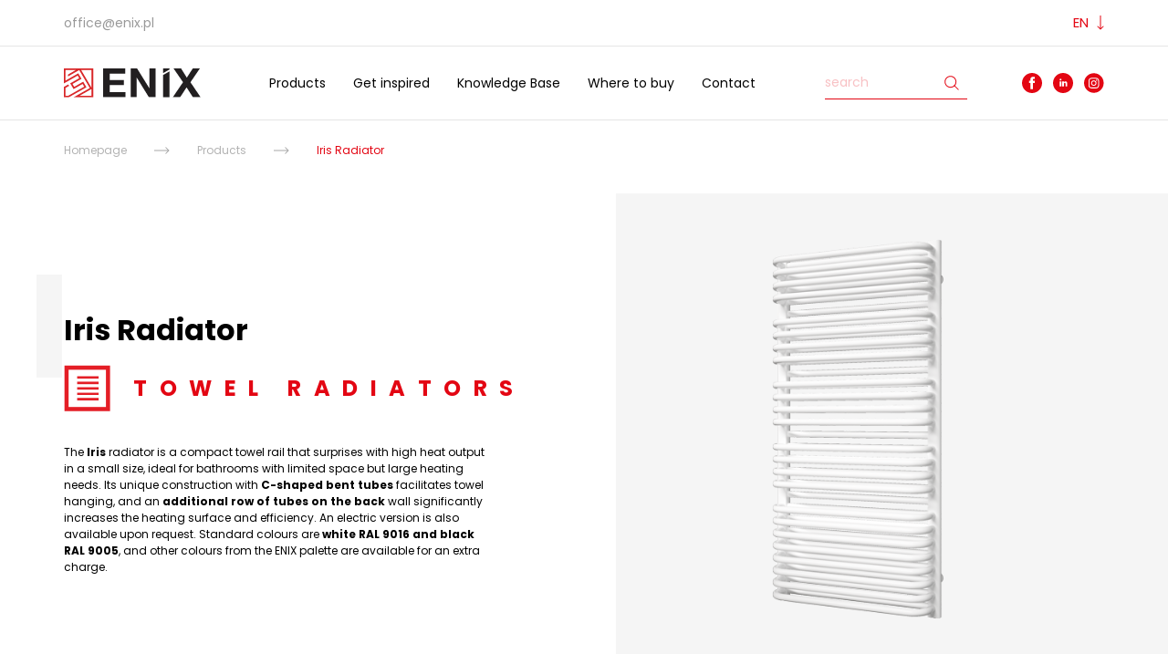

--- FILE ---
content_type: text/html; charset=UTF-8
request_url: https://enix.pl/en/produkt/irys-i/
body_size: 17049
content:
<!doctype html>
<html lang="en-US">
  <head>
  <meta charset="utf-8">
  <meta http-equiv="x-ua-compatible" content="ie=edge">
  <meta name="viewport" content="width=device-width, initial-scale=1, shrink-to-fit=no">
  <link rel="icon" href="https://enix.pl/app/themes/enix/dist/images/favicon.ico" type="image/x-icon">
  <meta name='robots' content='index, follow, max-image-preview:large, max-snippet:-1, max-video-preview:-1' />
<link rel="alternate" hreflang="pl" href="https://enix.pl/produkt/grzejnik-iris-i/" />
<link rel="alternate" hreflang="en" href="https://enix.pl/en/produkt/irys-i/" />
<link rel="alternate" hreflang="de" href="https://enix.pl/de/produkt/iris-i/" />
<link rel="alternate" hreflang="ru" href="https://enix.pl/ru/produkt/irys-i/" />
<link rel="alternate" hreflang="hu" href="https://enix.pl/hu/produkt/iris-i/" />
<link rel="preload" as="font" href="https://fonts.gstatic.com/s/roboto/v18/KFOmCnqEu92Fr1Mu4mxK.woff2" data-wpacu-preload-font="1" crossorigin>
<link rel="preload" as="font" href="https://fonts.gstatic.com/s/roboto/v18/KFOlCnqEu92Fr1MmEU9fBBc4.woff2" data-wpacu-preload-font="1" crossorigin>
<link rel="preload" as="font" href="https://fonts.gstatic.com/s/poppins/v20/pxiByp8kv8JHgFVrLCz7Z1xlFQ.woff2" data-wpacu-preload-font="1" crossorigin>
<link rel="preload" as="font" href="https://fonts.gstatic.com/s/poppins/v20/pxiEyp8kv8JHgFVrJJfecg.woff2" data-wpacu-preload-font="1" crossorigin>
<link rel="preload" as="font" href="https://fonts.gstatic.com/s/poppins/v20/pxiEyp8kv8JHgFVrJJnecmNE.woff2" data-wpacu-preload-font="1" crossorigin>
<link rel="preload" as="font" href="https://fonts.gstatic.com/s/poppins/v20/pxiByp8kv8JHgFVrLGT9Z1xlFQ.woff2" data-wpacu-preload-font="1" crossorigin>
<link rel="preload" as="font" href="https://fonts.gstatic.com/s/poppins/v20/pxiByp8kv8JHgFVrLCz7Z1JlFc-K.woff2" data-wpacu-preload-font="1" crossorigin>
<link rel="preload" as="font" href="https://fonts.gstatic.com/s/poppins/v20/pxiByp8kv8JHgFVrLGT9Z1JlFc-K.woff2" data-wpacu-preload-font="1" crossorigin>

	<!-- This site is optimized with the Yoast SEO plugin v16.3 - https://yoast.com/wordpress/plugins/seo/ -->
	<title>ENIX Iris Radiator: Compact high-power towel rail for bathrooms</title>
	<meta name="description" content="ENIX Iris: efficient bathroom radiator (towel rail) with C-shaped tubes and an additional rear heating row. Ideal for demanding bathrooms." />
	<link rel="canonical" href="https://enix.pl/en/produkt/irys-i/" />
	<meta property="og:locale" content="en_US" />
	<meta property="og:type" content="article" />
	<meta property="og:title" content="Iris Radiator Towel Radiator" />
	<meta property="og:description" content="The compact Iris Radiator towel rail radiator is perfect for bathrooms with a high heat demand and a small amount of space." />
	<meta property="og:url" content="https://enix.pl/en/produkt/irys-i/" />
	<meta property="og:site_name" content="ENIX" />
	<meta property="article:publisher" content="https://www.facebook.com/ENIXCreateUBoZ3G9vlGY7Eg" />
	<meta property="article:modified_time" content="2025-11-10T22:06:50+00:00" />
	<meta property="og:image" content="https://enix.pl/app/uploads/2021/04/Irys_I_miniatura_1300x1200px.jpg" />
	<meta name="twitter:card" content="summary_large_image" />
	<meta name="twitter:title" content="Iris Radiator Towel Radiator" />
	<meta name="twitter:description" content="The compact Iris Radiator towel rail radiator is perfect for bathrooms with a high heat demand and a small amount of space." />
	<meta name="twitter:image" content="https://enix.pl/app/uploads/2021/04/Irys_I_miniatura_1300x1200px.jpg" />
	<script type="application/ld+json" class="yoast-schema-graph">{"@context":"https://schema.org","@graph":[{"@type":"Organization","@id":"https://enix.pl/#organization","name":"Enix sp. z o.o.","url":"https://enix.pl/","sameAs":["https://www.facebook.com/ENIXCreateUBoZ3G9vlGY7Eg","https://www.instagram.com/enix.create/","https://pl.linkedin.com/company/enix-sp-z-o-o-","https://pl.pinterest.com/enixcreate/"],"logo":{"@type":"ImageObject","@id":"https://enix.pl/#logo","inLanguage":"en-US","url":"https://enix.pl/app/uploads/2021/06/logo-enix.svg","contentUrl":"https://enix.pl/app/uploads/2021/06/logo-enix.svg","width":168,"height":32,"caption":"Enix sp. z o.o."},"image":{"@id":"https://enix.pl/#logo"}},{"@type":"WebSite","@id":"https://enix.pl/#website","url":"https://enix.pl/","name":"ENIX","description":"Manufacturer of radiators","publisher":{"@id":"https://enix.pl/#organization"},"potentialAction":[{"@type":"SearchAction","target":"https://enix.pl/?s={search_term_string}","query-input":"required name=search_term_string"}],"inLanguage":"en-US"},{"@type":"ImageObject","@id":"https://enix.pl/en/produkt/irys-i/#primaryimage","inLanguage":"en-US","url":"","contentUrl":""},{"@type":"WebPage","@id":"https://enix.pl/en/produkt/irys-i/#webpage","url":"https://enix.pl/en/produkt/irys-i/","name":"ENIX Iris Radiator: Compact high-power towel rail for bathrooms","isPartOf":{"@id":"https://enix.pl/#website"},"primaryImageOfPage":{"@id":"https://enix.pl/en/produkt/irys-i/#primaryimage"},"datePublished":"2021-04-27T19:11:39+00:00","dateModified":"2025-11-10T22:06:50+00:00","description":"ENIX Iris: efficient bathroom radiator (towel rail) with C-shaped tubes and an additional rear heating row. Ideal for demanding bathrooms.","breadcrumb":{"@id":"https://enix.pl/en/produkt/irys-i/#breadcrumb"},"inLanguage":"en-US","potentialAction":[{"@type":"ReadAction","target":["https://enix.pl/en/produkt/irys-i/"]}]},{"@type":"BreadcrumbList","@id":"https://enix.pl/en/produkt/irys-i/#breadcrumb","itemListElement":[{"@type":"ListItem","position":1,"item":{"@type":"WebPage","@id":"https://enix.pl/en/","url":"https://enix.pl/en/","name":"Strona g\u0142\u00f3wna"}},{"@type":"ListItem","position":2,"item":{"@type":"WebPage","@id":"https://enix.pl/en/produkt/","url":"https://enix.pl/en/produkt/","name":"Produkty"}},{"@type":"ListItem","position":3,"item":{"@id":"https://enix.pl/en/produkt/irys-i/#webpage"}}]}]}</script>
	<!-- / Yoast SEO plugin. -->



<script>
dataLayer = [{"title":"Iris Radiator","author":"jdropinska","wordcount":0,"logged_in":"false","page_id":30151,"post_date":"2021-04-27 19:11:39","post_type":"produkt"}];
</script>
<!-- Google Tag Manager -->
<script>(function(w,d,s,l,i){w[l]=w[l]||[];w[l].push({'gtm.start':
new Date().getTime(),event:'gtm.js'});var f=d.getElementsByTagName(s)[0],
j=d.createElement(s),dl=l!='dataLayer'?'&l='+l:'';j.async=true;j.src=
'https://www.googletagmanager.com/gtm.js?id='+i+dl;f.parentNode.insertBefore(j,f);
})(window,document,'script','dataLayer','GTM-K67N4JP');</script>
<!-- End Google Tag Manager --><link href="https://enix.pl/app/uploads/2022/02/Diamenty-Forbes-2022-1.png" rel="preload" as="image" type="image/png"><link href="https://fonts.gstatic.com" rel="preconnect" crossorigin><link href="https://fonts.googleapis.com" rel="preconnect" crossorigin><link href="https://assets.pinterest.com" rel="preconnect"><link href="https://www.googletagmanager.com" rel="preconnect"><link href="https://www.google.com" rel="preconnect"><link href="https://www.gstatic.com" rel="preconnect"><link href="https://www.google-analytics.com" rel="preconnect"><link href="https://stats.g.doubleclick.net" rel="preconnect"><link href="https://log.pinterest.com" rel="preconnect">		<script type="text/javascript">
			window._wpemojiSettings = {"baseUrl":"https:\/\/s.w.org\/images\/core\/emoji\/13.0.1\/72x72\/","ext":".png","svgUrl":"https:\/\/s.w.org\/images\/core\/emoji\/13.0.1\/svg\/","svgExt":".svg","source":{"concatemoji":"https:\/\/enix.pl\/wp\/wp-includes\/js\/wp-emoji-release.min.js?ver=5.7.2"}};
			!function(e,a,t){var n,r,o,i=a.createElement("canvas"),p=i.getContext&&i.getContext("2d");function s(e,t){var a=String.fromCharCode;p.clearRect(0,0,i.width,i.height),p.fillText(a.apply(this,e),0,0);e=i.toDataURL();return p.clearRect(0,0,i.width,i.height),p.fillText(a.apply(this,t),0,0),e===i.toDataURL()}function c(e){var t=a.createElement("script");t.src=e,t.defer=t.type="text/javascript",a.getElementsByTagName("head")[0].appendChild(t)}for(o=Array("flag","emoji"),t.supports={everything:!0,everythingExceptFlag:!0},r=0;r<o.length;r++)t.supports[o[r]]=function(e){if(!p||!p.fillText)return!1;switch(p.textBaseline="top",p.font="600 32px Arial",e){case"flag":return s([127987,65039,8205,9895,65039],[127987,65039,8203,9895,65039])?!1:!s([55356,56826,55356,56819],[55356,56826,8203,55356,56819])&&!s([55356,57332,56128,56423,56128,56418,56128,56421,56128,56430,56128,56423,56128,56447],[55356,57332,8203,56128,56423,8203,56128,56418,8203,56128,56421,8203,56128,56430,8203,56128,56423,8203,56128,56447]);case"emoji":return!s([55357,56424,8205,55356,57212],[55357,56424,8203,55356,57212])}return!1}(o[r]),t.supports.everything=t.supports.everything&&t.supports[o[r]],"flag"!==o[r]&&(t.supports.everythingExceptFlag=t.supports.everythingExceptFlag&&t.supports[o[r]]);t.supports.everythingExceptFlag=t.supports.everythingExceptFlag&&!t.supports.flag,t.DOMReady=!1,t.readyCallback=function(){t.DOMReady=!0},t.supports.everything||(n=function(){t.readyCallback()},a.addEventListener?(a.addEventListener("DOMContentLoaded",n,!1),e.addEventListener("load",n,!1)):(e.attachEvent("onload",n),a.attachEvent("onreadystatechange",function(){"complete"===a.readyState&&t.readyCallback()})),(n=t.source||{}).concatemoji?c(n.concatemoji):n.wpemoji&&n.twemoji&&(c(n.twemoji),c(n.wpemoji)))}(window,document,window._wpemojiSettings);
		</script>
		<style type="text/css">
img.wp-smiley,
img.emoji {
	display: inline !important;
	border: none !important;
	box-shadow: none !important;
	height: 1em !important;
	width: 1em !important;
	margin: 0 .07em !important;
	vertical-align: -0.1em !important;
	background: none !important;
	padding: 0 !important;
}
</style>
	<link rel='stylesheet' id='wp-block-library-css'  href='https://enix.pl/wp/wp-includes/css/dist/block-library/style.min.css?ver=5.7.2' type='text/css' media='all' />
<link rel='stylesheet' id='wc-block-vendors-style-css'  href='https://enix.pl/app/plugins/woocommerce/packages/woocommerce-blocks/build/vendors-style.css?ver=4.7.2' type='text/css' media='all' />
<link rel='stylesheet' id='wc-block-style-css'  href='https://enix.pl/app/plugins/woocommerce/packages/woocommerce-blocks/build/style.css?ver=4.7.2' type='text/css' media='all' />
<link rel='stylesheet' id='contact-form-7-css'  href='https://enix.pl/app/plugins/contact-form-7/includes/css/styles.css?ver=5.4.1' type='text/css' media='all' />
<link rel='stylesheet' id='woocommerce-layout-css'  href='https://enix.pl/app/plugins/woocommerce/assets/css/woocommerce-layout.css?ver=5.2.2' type='text/css' media='all' />
<link rel='stylesheet' id='woocommerce-smallscreen-css'  href='https://enix.pl/app/plugins/woocommerce/assets/css/woocommerce-smallscreen.css?ver=5.2.2' type='text/css' media='only screen and (max-width: 768px)' />
<link rel='stylesheet' id='woocommerce-general-css'  href='https://enix.pl/app/plugins/woocommerce/assets/css/woocommerce.css?ver=5.2.2' type='text/css' media='all' />
<style id='woocommerce-inline-inline-css' type='text/css'>
.woocommerce form .form-row .required { visibility: visible; }
</style>
<link rel='stylesheet' id='wpsl-styles-css'  href='https://enix.pl/app/plugins/wp-store-locator/css/styles.min.css?ver=2.2.234' type='text/css' media='all' />
<link rel='stylesheet' id='google_fonts_poppins-css'  href='//fonts.googleapis.com/css?family=Poppins:300,400,500,600,700&#038;display=swap' type='text/css' media='all' />
<link rel='stylesheet' id='sage/main.css-css'  href='https://enix.pl/app/themes/enix/dist/styles/main.css' type='text/css' media='all' />
<script   type='text/javascript' src='https://enix.pl/wp/wp-includes/js/jquery/jquery.min.js?ver=3.5.1' id='jquery-core-js'></script>
<script   type='text/javascript' src='https://enix.pl/wp/wp-includes/js/jquery/jquery-migrate.min.js?ver=3.3.2' id='jquery-migrate-js'></script>
<link rel="https://api.w.org/" href="https://enix.pl/en/wp-json/" /><link rel="alternate" type="application/json" href="https://enix.pl/en/wp-json/wp/v2/produkt/30151" /><link rel="EditURI" type="application/rsd+xml" title="RSD" href="https://enix.pl/wp/xmlrpc.php?rsd" />
<link rel="wlwmanifest" type="application/wlwmanifest+xml" href="https://enix.pl/wp/wp-includes/wlwmanifest.xml" /> 
<meta name="generator" content="WordPress 5.7.2" />
<meta name="generator" content="WooCommerce 5.2.2" />
<link rel='shortlink' href='https://enix.pl/en/?p=30151' />
<link rel="alternate" type="application/json+oembed" href="https://enix.pl/en/wp-json/oembed/1.0/embed?url=https%3A%2F%2Fenix.pl%2Fen%2Fprodukt%2Firys-i%2F" />
<link rel="alternate" type="text/xml+oembed" href="https://enix.pl/en/wp-json/oembed/1.0/embed?url=https%3A%2F%2Fenix.pl%2Fen%2Fprodukt%2Firys-i%2F&#038;format=xml" />
<meta name="generator" content="WPML ver:4.4.10 stt:1,3,23,40,45;" />
	<noscript><style>.woocommerce-product-gallery{ opacity: 1 !important; }</style></noscript>
	<script>var pbUnveilThreshold = 200;</script>		<style type="text/css" id="wp-custom-css">
			/* Nagłówki H2 */
h2 {
    font-size: 26px !important;
    color: #e30613 !important;
}

/* Nagłówki H3 */
h3 {
    font-size: 24px !important;
    color: #e30613 !important;
}

/* Nagłówek H1 */
h1 {
    font-size: 32px !important;
    line-height: 1.1em !important;
}

/* Nagłówki w karuzeli slajdów */
.slide_content_title {
    font-size: 32px !important;
    line-height: 1.1em !important;
}

.hero-carousel .slide__content__title {
    font-size: 32px !important;
    line-height: 1.1em !important;
}

@media (min-width: 992px) {
    .hero-carousel .slide__content__title {
        font-size: 40px !important;
        line-height: 1.1em !important;
    }
}		</style>
		  <script type="text/javascript" async defer src="//assets.pinterest.com/js/pinit.js"></script>
  <!-- Global site tag (gtag.js) - Google Analytics -->
  <script async src="https://www.googletagmanager.com/gtag/js?id=UA-46008837-1"></script>
  <script>
    window.dataLayer = window.dataLayer || [];
    function gtag(){dataLayer.push(arguments);}
    gtag('js', new Date());

    gtag('config', 'UA-46008837-1');
  </script>
</head>
  <body class="produkt-template-default single single-produkt postid-30151 editor-styles-wrapper theme-enix/resources woocommerce-no-js irys-i app-data index-data singular-data single-data single-produkt-data single-produkt-irys-i-data">
        <div class="tpmenu">
  <div class="container">
    <div class="topmenu d-lg-flex">
      <ul class="topmenu__nav">
                  <li><a href="mailto:office@enix.pl">office@enix.pl</a></li>
                      </ul>
                    <div class="language-selector d-none d-lg-flex">
          <div class="language-selector__selector">
            en
          </div>
          <div class="language-switcher">
            <ul><li><a href="https://enix.pl/produkt/grzejnik-iris-i/">pl</a></li><li><a href="https://enix.pl/de/produkt/iris-i/">de</a></li><li><a href="https://enix.pl/ru/produkt/irys-i/">ru</a></li><li><a href="https://enix.pl/hu/produkt/iris-i/">hu</a></li></ul>
          </div>
        </div>
          </div>
  </div>
</div>
<header class="mainmenu d-none d-lg-flex">
  <div class="container mainmenu__container">
    <a class="mainmenu__logo" href="https://enix.pl/en/"><img src="https://enix.pl/app/themes/enix/dist/images/logo.svg" alt="ENIX"></a>
    <nav class="mainmenu__nav">
              <div class="menu-main-menu-en-container"><ul id="menu-main-menu-en" class="nav"><li id="menu-item-30075" class="menu-item menu-item-type-post_type menu-item-object-page menu-item-30075"><a href="https://enix.pl/en/products/">Products</a></li>
<li id="menu-item-30064" class="menu-item menu-item-type-post_type menu-item-object-page menu-item-30064"><a href="https://enix.pl/en/inspiracje/">Get inspired</a></li>
<li id="menu-item-30189" class="menu-item menu-item-type-post_type menu-item-object-page menu-item-30189"><a href="https://enix.pl/en/knowledge-base/">Knowledge Base</a></li>
<li id="menu-item-30066" class="menu-item menu-item-type-post_type menu-item-object-page menu-item-30066"><a href="https://enix.pl/en/where-to-buy/">Where to buy</a></li>
<li id="menu-item-30069" class="menu-item menu-item-type-post_type menu-item-object-page menu-item-30069"><a href="https://enix.pl/en/contact/">Contact</a></li>
</ul></div>
          </nav>
    <div class="mainmenu__search">
      <form role="search" method="get" id="searchform" class="search-form" action="https://enix.pl/en/">
    <input type="text" value="" name="s" id="s" class="search-field" placeholder="search" />
    <button type="submit" id="searchsubmit" class="search-submit"><svg version="1.1" id="Layer_1" xmlns="http://www.w3.org/2000/svg" xmlns:xlink="http://www.w3.org/1999/xlink" x="0px" y="0px"
	 width="16px" height="16px" viewbox="0 0 16 16" enable-background="new 0 0 16 16" xml:space="preserve">
<g>
	<path fill="#E30613" d="M6.652,13.155c-1.736,0-3.369-0.676-4.597-1.904c-2.534-2.535-2.534-6.659,0-9.193		c1.228-1.228,2.86-1.903,4.597-1.903c1.736,0,3.368,0.676,4.596,1.903c2.534,2.535,2.534,6.659,0,9.193		C10.021,12.479,8.388,13.155,6.652,13.155z M6.652,1.154c-1.469,0-2.851,0.572-3.89,1.61c-2.144,2.145-2.144,5.635,0,7.779		c1.039,1.039,2.42,1.611,3.89,1.611c1.469,0,2.85-0.572,3.889-1.611c2.144-2.145,2.144-5.635,0-7.779		C9.502,1.726,8.121,1.154,6.652,1.154z"/>

		<rect x="9.943" y="12.695" transform="matrix(0.7073 0.707 -0.707 0.7073 13.1903 -5.4641)" fill="#E30613" width="6.499" height="1"/>

		<rect x="10.468" y="10.221" transform="matrix(0.7071 0.7071 -0.7071 0.7071 10.7198 -4.4386)" fill="#E30613" width="0.5" height="1"/>
</g>
</svg>
</button>
</form>

    </div>
    <div class="mainmenu__social">
              <a href="https://www.facebook.com/ENIXCreate" target="_blank" data-target="_new"><img src="https://enix.pl/app/themes/enix/dist/images/ico_facebook.svg" target="_blank" alt="Facebook"></a>
                    <a href="https://pl.linkedin.com/company/enix-sp-z-o-o-" target="_blank" data-target="_new"><img src="https://enix.pl/app/themes/enix/dist/images/ico_linkedin.svg" target="_blank" alt="LinkedIn"></a>
                    <a href="https://www.instagram.com/enix.create/" target="_blank" data-target="_new"><img src="https://enix.pl/app/themes/enix/dist/images/ico_instagram.svg" target="_blank" alt="Instagram"></a>
          </div>
  </div>
</header>

<div class="mainmenu-mobile d-lg-none">
  <a class="mainmenu-mobile__logo" href="https://enix.pl/en/"><img src="https://enix.pl/app/themes/enix/dist/images/logo.svg" alt="ENIX"></a>
    <div class="mainmenu-mobile__burger js-menu-open">
    <span class="burger"></span>
  </div>
  <nav class="mainmenu-mobile__nav">
    <div class="nav-wrapper">
      <div class="mainmenu__search">
        <form role="search" method="get" id="searchform" class="search-form" action="https://enix.pl/en/">
    <input type="text" value="" name="s" id="s" class="search-field" placeholder="search" />
    <button type="submit" id="searchsubmit" class="search-submit"><svg version="1.1" id="Layer_1" xmlns="http://www.w3.org/2000/svg" xmlns:xlink="http://www.w3.org/1999/xlink" x="0px" y="0px"
	 width="16px" height="16px" viewbox="0 0 16 16" enable-background="new 0 0 16 16" xml:space="preserve">
<g>
	<path fill="#E30613" d="M6.652,13.155c-1.736,0-3.369-0.676-4.597-1.904c-2.534-2.535-2.534-6.659,0-9.193		c1.228-1.228,2.86-1.903,4.597-1.903c1.736,0,3.368,0.676,4.596,1.903c2.534,2.535,2.534,6.659,0,9.193		C10.021,12.479,8.388,13.155,6.652,13.155z M6.652,1.154c-1.469,0-2.851,0.572-3.89,1.61c-2.144,2.145-2.144,5.635,0,7.779		c1.039,1.039,2.42,1.611,3.89,1.611c1.469,0,2.85-0.572,3.889-1.611c2.144-2.145,2.144-5.635,0-7.779		C9.502,1.726,8.121,1.154,6.652,1.154z"/>

		<rect x="9.943" y="12.695" transform="matrix(0.7073 0.707 -0.707 0.7073 13.1903 -5.4641)" fill="#E30613" width="6.499" height="1"/>

		<rect x="10.468" y="10.221" transform="matrix(0.7071 0.7071 -0.7071 0.7071 10.7198 -4.4386)" fill="#E30613" width="0.5" height="1"/>
</g>
</svg>
</button>
</form>

      </div>
              <div class="menu-main-menu-en-container"><ul id="menu-main-menu-en-1" class="nav"><li class="menu-item menu-item-type-post_type menu-item-object-page menu-item-30075"><a href="https://enix.pl/en/products/">Products</a></li>
<li class="menu-item menu-item-type-post_type menu-item-object-page menu-item-30064"><a href="https://enix.pl/en/inspiracje/">Get inspired</a></li>
<li class="menu-item menu-item-type-post_type menu-item-object-page menu-item-30189"><a href="https://enix.pl/en/knowledge-base/">Knowledge Base</a></li>
<li class="menu-item menu-item-type-post_type menu-item-object-page menu-item-30066"><a href="https://enix.pl/en/where-to-buy/">Where to buy</a></li>
<li class="menu-item menu-item-type-post_type menu-item-object-page menu-item-30069"><a href="https://enix.pl/en/contact/">Contact</a></li>
</ul></div>
                          <div class="language-switcher-list">
          <ul><li><a href="https://enix.pl/produkt/grzejnik-iris-i/">pl</a></li><li>en</li><li><a href="https://enix.pl/de/produkt/iris-i/">de</a></li><li><a href="https://enix.pl/ru/produkt/irys-i/">ru</a></li><li><a href="https://enix.pl/hu/produkt/iris-i/">hu</a></li></ul>
        </div>
          </div>
  </nav>
</div>
    <div class="wrap" role="document">
      <div class="content">
        <main class="main">
                 <div class="breadcrumbs">
    <div class="container">
      <ol class="breadcrumbs__list"><li><a href="https://enix.pl/en/" title="Homepage">Homepage</a></li><li class="separator" aria-hidden="true"></li><li><a href="https://enix.pl/en/produkt/" title="Products">Products</a></li><li class="separator" aria-hidden="true"></li><li><span>Iris Radiator</span></li></ol>
    </div>
  </div>
    <section class="product-hero">
  <div class="container">
    <div class="row">
      <div class="product-hero__image">
                  <div class="product-hero__image--gallery">
            <div class="swiper-container gallery-top">
              <div class="swiper-wrapper">
                                  <div class="swiper-slide">
                    <a href="https://enix.pl/app/uploads/2021/04/ENIX_grzejnik_Irys_I.png" class="swiper-slide__inner fancybox" rel="fbgroup" data-caption="Grzejnik Irys I">
                      <img src="https://enix.pl/app/uploads/2021/04/ENIX_grzejnik_Irys_I.png" alt="Grzejnik Irys I">
                    </a>
                  </div>
                              </div>
            </div>
          </div>
          <div class="product-hero__image--thumbs">
            <div class="swiper-container gallery-thumbs">
              <div class="swiper-wrapper">
                                  <div class="swiper-slide">
                    <div class="swiper-slide__inner">
                      <img src="https://enix.pl/app/uploads/2021/04/ENIX_grzejnik_Irys_I-150x150.png" alt="Grzejnik Irys I">
                    </div>
                  </div>
                              </div>
            </div>
          </div>
          <div class="product-hero__nav d-lg-none">
            <div class="swiper-prev"></div>
            <div class="swiper-next"></div>
          </div>
              </div>
      <div class="product-hero__content">
        <h1 class="product-hero__content__title">
          Iris Radiator
          <span class="product-hero__content__title__serie">I</span>
        </h1>
        <div class="product-hero__content__producer">
          <img src="https://enix.pl/app/uploads/2021/04/ENIX_ikona_grzejniki_drabinkowe.png" class="product-hero__content__producer__logo" alt="Grzejniki drabinkowe ikona">
          <p class="product-hero__content__producer__name">
                          Towel radiators
                      </p>
        </div>
        <div class="product-hero__content__text"><p>The <strong>Iris </strong>radiator is a compact towel rail that surprises with high heat output in a small size, ideal for bathrooms with limited space but large heating needs. Its unique construction with <strong>C-shaped bent tubes</strong> facilitates towel hanging, and an <strong>additional row of tubes on the back</strong> wall significantly increases the heating surface and efficiency. An electric version is also available upon request. Standard colours are <strong>white RAL 9016 and black RAL 9005</strong>, and other colours from the ENIX palette are available for an extra charge.   </p>
</div>
                <div class="product-hero__content__share">
          <ul class="social-box">
            <li class="social-box__item">
              <a href="https://www.facebook.com/sharer/sharer.php?href=https%3A%2F%2Fenix.pl%2Fen%2Fprodukt%2Firys-i%2F&amp;u=https%3A%2F%2Fenix.pl%2Fen%2Fprodukt%2Firys-i%2F" title="Share on Facebook" target="_blank" rel="noopener noreferrer" class="social-box__item__link">
                <span class="icon--facebook icon svg-container" aria-hidden="true">
                  <svg width="22" height="22" viewbox="0 0 22 22" fill="none" xmlns="http://www.w3.org/2000/svg">
<path d="M11 0C4.92487 0 0 4.92597 0 11.0004C0 17.0758 4.92487 22 11 22C17.0751 22 22 17.0758 22 11.0004C22 4.92597 17.0747 0 11 0ZM13.9111 10.9544H12.0064C12.0064 13.9984 12.0064 17.7477 12.0064 17.7477H9.18327C9.18327 17.7477 9.18327 14.0368 9.18327 10.9544H7.84049V8.556H9.18327V7.00187C9.18327 5.88954 9.71127 4.15314 12.0328 4.15314L14.1233 4.16118V6.49082C14.1233 6.49082 12.852 6.49082 12.6054 6.49082C12.3575 6.49082 12.0069 6.61456 12.0069 7.14348V8.55645H14.1591L13.9111 10.9544Z" fill="#E30613"/>
</svg>

                </span>
                <span class="meta">Share</span>
              </a>
            </li>
            <li class="social-box__item">
              <a href="https://www.pinterest.com/pin/create/button/" data-pin-do="buttonBookmark" data-pin-custom="true" target="_blank" class="social-box__item__link">
                <span class="icon--pinterest icon svg-container" aria-hidden="true">
                  <svg width="22" height="23" viewbox="0 0 22 23" fill="none" xmlns="http://www.w3.org/2000/svg">
  <path fill="#E30613" d="M11 0.5C4.92525 0.5 0 5.42525 0 11.5C0 17.5748 4.92525 22.5 11 22.5C17.0748 22.5 22 17.5748 22 11.5C22 5.42525 17.0748 0.5 11 0.5ZM11 17.9167C10.3391 17.9167 9.70017 17.8167 9.09975 17.6307C9.36192 17.2044 9.75333 16.5059 9.89725 15.9486L10.2978 14.4233C10.5078 14.8229 11.1183 15.1603 11.7682 15.1603C13.7033 15.1603 15.0984 13.381 15.0984 11.1691C15.0984 9.04975 13.3678 7.46392 11.1421 7.46392C8.37283 7.46392 6.9025 9.322 6.9025 11.346C6.9025 12.2874 7.40392 13.4589 8.206 13.832C8.327 13.8888 8.39208 13.8632 8.4205 13.7458L8.59742 13.0189C8.613 12.9538 8.60567 12.8979 8.5525 12.8337C8.2885 12.5129 8.07492 11.9217 8.07492 11.3698C8.07492 9.9545 9.1465 8.585 10.9725 8.585C12.5492 8.585 13.6528 9.65933 13.6528 11.1957C13.6528 12.9318 12.7756 14.1336 11.6353 14.1336C11.0055 14.1336 10.5343 13.6129 10.6856 12.974C10.8662 12.2104 11.2173 11.3882 11.2173 10.8373C11.2173 10.345 10.9532 9.93342 10.4051 9.93342C9.76158 9.93342 9.24275 10.5998 9.24275 11.4918C9.24275 12.061 9.43617 12.4451 9.43617 12.4451C9.43617 12.4451 8.8 15.1346 8.68358 15.6342C8.55342 16.1888 8.60475 16.967 8.66067 17.4748C6.27458 16.5398 4.58333 14.2179 4.58333 11.5C4.58333 7.95617 7.45708 5.08333 11 5.08333C14.5429 5.08333 17.4167 7.95617 17.4167 11.5C17.4167 15.0438 14.5429 17.9167 11 17.9167Z" />
</svg>

                </span>
                <span class="meta">Pin it</span>
              </a>
            </li>
            <li class="social-box__item">
              <a href="https://enix.pl/en/produkt/irys-i/" class="social-box__item__link jsShareButton" aria-describedby="tooltip" id="sharer">
                <span class="icon--share icon svg-container" aria-hidden="true">
                  <svg width="19" height="21" viewbox="0 0 19 21" fill="none" xmlns="http://www.w3.org/2000/svg">
  <path d="M15.5456 13.8332C14.5432 13.8332 13.6396 14.2473 13.0081 14.9074L6.75949 11.4703C6.85665 11.1633 6.90928 10.8375 6.90928 10.5C6.90928 10.1625 6.85665 9.83633 6.75949 9.5293L13.0077 6.09219C13.6392 6.75234 14.5428 7.1668 15.5456 7.1668C17.4507 7.1668 19 5.67188 19 3.8332C19 1.99492 17.4507 0.5 15.5456 0.5C13.6404 0.5 12.0911 1.99492 12.0911 3.8332C12.0911 4.10547 12.1259 4.36992 12.1899 4.62305L5.85631 8.10703C5.23408 7.52539 4.38717 7.16641 3.45444 7.16641C1.54929 7.1668 0 8.66172 0 10.5C0 12.3383 1.54929 13.8332 3.45444 13.8332C4.38757 13.8332 5.23448 13.4742 5.85671 12.8922L12.1899 16.3762C12.1259 16.6297 12.0911 16.8941 12.0911 17.1668C12.0911 19.0051 13.6404 20.5 15.5456 20.5C17.4507 20.5 19 19.0051 19 17.1668C19 15.3285 17.4507 13.8332 15.5456 13.8332Z" fill="#E30613"/>
</svg>

                </span>
                <span class="meta">Share</span>
              </a>
              <div class="tooltip" role="tooltip" data-placement="top">The link has been copied to the clipboard</div>
            </li>
          </ul>
        </div>
      </div>
    </div>
  </div>
</section>
    <article class="single-product">
  
<section class="acf-block profits">
  <div class="container">
    <h2 class="profits__title">Benefits of the ENIX Iris Radiator</h2>
    <p class="profits__desc"></p>
        <div class="row">
              <div class="col-sm-6 col-lg-3">
          <div class="profits__item">
            <img width="49" height="49" src="https://enix.pl/app/uploads/2021/04/icon_oswietlenie-copy-2-1.png" class="attachment-profits size-profits" alt="icon oswietlenie copy 2 1 - Iris Radiator" loading="lazy" title="Iris Radiator">            <p>Ergonomic, practical drying</p>

          </div>
        </div>
              <div class="col-sm-6 col-lg-3">
          <div class="profits__item">
            <img width="49" height="49" src="https://enix.pl/app/uploads/2021/04/icon_oswietlenie-copy-2.png" class="attachment-profits size-profits" alt="icon oswietlenie copy 2 - Iris Radiator" loading="lazy" title="Iris Radiator">            <p>Exceptionally high heat output</p>

          </div>
        </div>
              <div class="col-sm-6 col-lg-3">
          <div class="profits__item">
            <img width="49" height="49" src="https://enix.pl/app/uploads/2021/04/icon_oswietlenie-copy.png" class="attachment-profits size-profits" alt="icon oswietlenie copy - Iris Radiator" loading="lazy" title="Iris Radiator">            <p>Electrification option</p>

          </div>
        </div>
          </div>
      </div>
</section>
<section class="acf-block product-data">
  <div class="container">
    <h2>Specifications of ENIX Iris</h2>
    <div class="table_wrapper"><div class="table-content"><table border="0"><thead><tr><th>Typ</th><th>Szeroko&#347;&#263;
[mm]</th><th>Wysoko&#347;&#263;
[mm]</th><th>G&#322;&#281;boko&#347;&#263;
[mm]</th><th>Rozstaw
przy&#322;&#261;czy
[mm]</th><th>Moc 
(75/65/20)
[W]</th><th>Moc
(55/45/20)
[W]</th><th>Max&nbsp;moc
grza&#322;ki
[W]</th></tr></thead><tbody><tr><td>I</td><td>500</td><td>776</td><td>152</td><td>450</td><td>620</td><td>327</td><td>600</td></tr><tr><td>I</td><td>500</td><td>1196</td><td>152</td><td>450</td><td>947</td><td>499</td><td>900</td></tr><tr><td>I</td><td>500</td><td>1532</td><td>152</td><td>450</td><td>1218</td><td>640</td><td>900</td></tr><tr><td>I</td><td>550</td><td>776</td><td>152</td><td>500</td><td>675</td><td>356</td><td>600</td></tr><tr><td>I</td><td>550</td><td>1196</td><td>152</td><td>500</td><td>1030</td><td>543</td><td>900</td></tr><tr><td>I</td><td>550</td><td>1532</td><td>152</td><td>500</td><td>1326</td><td>697</td><td>900</td></tr><tr><td>I</td><td>600</td><td>776</td><td>152</td><td>550</td><td>729</td><td>385</td><td>600</td></tr><tr><td>I</td><td>600</td><td>1196</td><td>152</td><td>550</td><td>1113</td><td>587</td><td>900</td></tr><tr><td>I</td><td>600</td><td>1532</td><td>152</td><td>550</td><td>1433</td><td>753</td><td>900</td></tr></tbody></table></div></div>                </div>
</section>
<section class="acf-block colors-list">
  <div class="container">
    <h2 class="colors-list__title">Available colours of ENIX Iris</h2>
          <p class="colors-list__desc">White RAL 9016 and Black RAL 9005 in a gloss or matt finish.<br>
Available to order in all colours from the ENIX range for an additional fee.</p>
        <div class="row">
              <div class="column">
          <a href="https://enix.pl/baza-wiedzy/kolory/#PaletaRAL" class="button button--outline button--arrow">RAL palette <span class="icon svg-container" aria-hidden="true"><svg width="17" height="8" viewbox="0 0 17 8" fill="none" xmlns="http://www.w3.org/2000/svg">
<path d="M16.3536 4.35355C16.5488 4.15829 16.5488 3.84171 16.3536 3.64645L13.1716 0.464466C12.9763 0.269204 12.6597 0.269204 12.4645 0.464466C12.2692 0.659728 12.2692 0.976311 12.4645 1.17157L15.2929 4L12.4645 6.82843C12.2692 7.02369 12.2692 7.34027 12.4645 7.53553C12.6597 7.7308 12.9763 7.7308 13.1716 7.53553L16.3536 4.35355ZM0 4.5L16 4.5V3.5L0 3.5L0 4.5Z" fill="#a6a6a6"></path>
</svg>
</span></a>
        </div>
              <div class="column">
          <a href="https://enix.pl/baza-wiedzy/kolory/#PaletaENIX" class="button button--outline button--arrow">ENIX palette <span class="icon svg-container" aria-hidden="true"><svg width="17" height="8" viewbox="0 0 17 8" fill="none" xmlns="http://www.w3.org/2000/svg">
<path d="M16.3536 4.35355C16.5488 4.15829 16.5488 3.84171 16.3536 3.64645L13.1716 0.464466C12.9763 0.269204 12.6597 0.269204 12.4645 0.464466C12.2692 0.659728 12.2692 0.976311 12.4645 1.17157L15.2929 4L12.4645 6.82843C12.2692 7.02369 12.2692 7.34027 12.4645 7.53553C12.6597 7.7308 12.9763 7.7308 13.1716 7.53553L16.3536 4.35355ZM0 4.5L16 4.5V3.5L0 3.5L0 4.5Z" fill="#a6a6a6"></path>
</svg>
</span></a>
        </div>
          </div>
  </div>
</section>
<section class="acf-block profits">
  <div class="container">
    <h2>Connection diagrams of ENIX Iris</h2>
    <p class="profits__desc">NO HEATING ELEMENT CONNECTION</p>
        <div class="row">
              <div class="col-sm-6 col-lg-3">
          <div class="profits__item">
            <img width="300" height="301" src="https://enix.pl/app/uploads/2021/04/Schemat-1.png" class="attachment-profits size-profits" alt="Schemat pod&#322;&#261;czenia 4" loading="lazy" srcset="https://enix.pl/app/uploads/2021/04/Schemat-1.png 300w, https://enix.pl/app/uploads/2021/04/Schemat-1-100x100.png 100w, https://enix.pl/app/uploads/2021/04/Schemat-1-150x150.png 150w" sizes="(max-width: 300px) 100vw, 300px" title="Schemat 1">            <p><a href="https://enix.pl/en/produkt/carlo-poletti-cube-valve/">Carlo Poletti Cube valve</a><a href="https://enix.pl/en/produkt/oventrop-multiblock-valve/"></a></p>

          </div>
        </div>
              <div class="col-sm-6 col-lg-3">
          <div class="profits__item">
            <img width="301" height="301" src="https://enix.pl/app/uploads/2021/04/Schemat-2.png" class="attachment-profits size-profits" alt="Schemat pod&#322;&#261;czenia 1" loading="lazy" srcset="https://enix.pl/app/uploads/2021/04/Schemat-2.png 301w, https://enix.pl/app/uploads/2021/04/Schemat-2-100x100.png 100w, https://enix.pl/app/uploads/2021/04/Schemat-2-150x150.png 150w" sizes="(max-width: 301px) 100vw, 301px" title="Schemat 2">            <p><a href="https://enix.pl/en/produkt/schlosser-mini-valve/">Schlosser Mini thermostatic valve</a></p>

          </div>
        </div>
          </div>
      </div>
</section>
<section class="acf-block profits">
  <div class="container">
    <h2></h2>
    <p class="profits__desc">WITH AN OPTION OF A HEATING ELEMENT</p>
        <div class="row">
              <div class="col-sm-6 col-lg-3">
          <div class="profits__item">
            <img width="301" height="301" src="https://enix.pl/app/uploads/2021/04/Schemat-3.png" class="attachment-profits size-profits" alt="Schemat pod&#322;&#261;czenia 1" loading="lazy" srcset="https://enix.pl/app/uploads/2021/04/Schemat-3.png 301w, https://enix.pl/app/uploads/2021/04/Schemat-3-100x100.png 100w, https://enix.pl/app/uploads/2021/04/Schemat-3-150x150.png 150w" sizes="(max-width: 301px) 100vw, 301px" title="Schemat 3">            <p><a href="https://enix.pl/en/produkt/oventrop-multiblock-valve/">Vero valve</a></p>

          </div>
        </div>
              <div class="col-sm-6 col-lg-3">
          <div class="profits__item">
            <img width="301" height="301" src="https://enix.pl/app/uploads/2021/04/Schemat-4.png" class="attachment-profits size-profits" alt="Schemat pod&#322;&#261;czenia 1" loading="lazy" srcset="https://enix.pl/app/uploads/2021/04/Schemat-4.png 301w, https://enix.pl/app/uploads/2021/04/Schemat-4-100x100.png 100w, https://enix.pl/app/uploads/2021/04/Schemat-4-150x150.png 150w" sizes="(max-width: 301px) 100vw, 301px" title="Schemat 4">            <p><a href="https://enix.pl/en/produkt/schlosser-mini-valve/">Schlosser Mini thermostatic</a></p>

          </div>
        </div>
              <div class="col-sm-6 col-lg-3">
          <div class="profits__item">
            <img width="301" height="301" src="https://enix.pl/app/uploads/2021/04/Schemat-5.png" class="attachment-profits size-profits" alt="Schemat pod&#322;&#261;czenia 1" loading="lazy" srcset="https://enix.pl/app/uploads/2021/04/Schemat-5.png 301w, https://enix.pl/app/uploads/2021/04/Schemat-5-100x100.png 100w, https://enix.pl/app/uploads/2021/04/Schemat-5-150x150.png 150w" sizes="(max-width: 301px) 100vw, 301px" title="Schemat 5">            <p><a href="https://enix.pl/en/produkt/schlosser-thermostatic-tee-kit/">SCHLOSSER thermostatic tee kit</a></p>

          </div>
        </div>
              <div class="col-sm-6 col-lg-3">
          <div class="profits__item">
            <img width="301" height="301" src="https://enix.pl/app/uploads/2021/04/Schemat-6.png" class="attachment-profits size-profits" alt="Schemat pod&#322;&#261;czenia 1" loading="lazy" srcset="https://enix.pl/app/uploads/2021/04/Schemat-6.png 301w, https://enix.pl/app/uploads/2021/04/Schemat-6-100x100.png 100w, https://enix.pl/app/uploads/2021/04/Schemat-6-150x150.png 150w" sizes="(max-width: 301px) 100vw, 301px" title="Schemat 6">            <p><a href="https://enix.pl/en/produkt/schlosser-t-connection-block-angle-set/">SCHLOSSER T-connection block angle set</a></p>

          </div>
        </div>
          </div>
      </div>
</section>
<section class="acf-block product-files-to-download">
  <div class="container">
    <div class="product-files-to-download__wrapper">
      <h2 class="product-files-to-download__title">Technical Documents of ENIX Iris</h2>
      <div class="product-files-to-download__items">
        <div class="accordion">
                      <div class="accordion__item">
              <button type="button" class="accordion__item__header">
                <span class="title">3d models</span>
                <span class="icon" aria-hidden="true">
                  <span class="icon__vector svg-container">
                    <svg width="8" height="17" viewbox="0 0 8 17" fill="none" xmlns="http://www.w3.org/2000/svg">
<path d="M3.64645 16.3536C3.84171 16.5488 4.15829 16.5488 4.35355 16.3536L7.53553 13.1716C7.7308 12.9763 7.7308 12.6597 7.53553 12.4645C7.34027 12.2692 7.02369 12.2692 6.82843 12.4645L4 15.2929L1.17157 12.4645C0.97631 12.2692 0.659728 12.2692 0.464466 12.4645C0.269203 12.6597 0.269203 12.9763 0.464466 13.1716L3.64645 16.3536ZM3.5 -2.18557e-08L3.5 16L4.5 16L4.5 2.18557e-08L3.5 -2.18557e-08Z" fill="#E30613"></path>
</svg>

                  </span>
                </span>
              </button>
              <div class="accordion__item__body">
                <div class="accordion__item__body__inner">
                  <div class="file-wrapper">
                                          <div class="file-wrapper__item">
                        <p class="file-wrapper__item__name">Iris I 500&times;776</p>
                        <div class="file-wrapper__item__files">
                                                      <a href="https://enix.pl/app/uploads/2021/04/ENIX_grzejnik_Irys_I_0500x0776.dwg" class="button button--outline" target="_blank">
                              <span class="file-type">dwg <span class="icon svg-container" aria-hidden="true"><svg width="8" height="11" viewbox="0 0 8 11" fill="none" xmlns="http://www.w3.org/2000/svg">
  <path d="M3.64645 10.3536C3.84171 10.5488 4.15829 10.5488 4.35355 10.3536L7.53553 7.17157C7.7308 6.97631 7.7308 6.65973 7.53553 6.46447C7.34027 6.2692 7.02369 6.2692 6.82843 6.46447L4 9.29289L1.17157 6.46447C0.976311 6.2692 0.659729 6.2692 0.464466 6.46447C0.269204 6.65973 0.269204 6.97631 0.464466 7.17157L3.64645 10.3536ZM3.5 2.18557e-08L3.5 10L4.5 10L4.5 -2.18557e-08L3.5 2.18557e-08Z" fill="#E30613"></path>
  <line y1="10.5" x2="8" y2="10.5" stroke="#E30613"></line>
</svg>
</span></span>
                            </a>
                                                      <a href="https://enix.pl/app/uploads/2021/04/ENIX_grzejnik_Irys_I_0500x0776.3ds" class="button button--outline" target="_blank">
                              <span class="file-type">3ds <span class="icon svg-container" aria-hidden="true"><svg width="8" height="11" viewbox="0 0 8 11" fill="none" xmlns="http://www.w3.org/2000/svg">
  <path d="M3.64645 10.3536C3.84171 10.5488 4.15829 10.5488 4.35355 10.3536L7.53553 7.17157C7.7308 6.97631 7.7308 6.65973 7.53553 6.46447C7.34027 6.2692 7.02369 6.2692 6.82843 6.46447L4 9.29289L1.17157 6.46447C0.976311 6.2692 0.659729 6.2692 0.464466 6.46447C0.269204 6.65973 0.269204 6.97631 0.464466 7.17157L3.64645 10.3536ZM3.5 2.18557e-08L3.5 10L4.5 10L4.5 -2.18557e-08L3.5 2.18557e-08Z" fill="#E30613"></path>
  <line y1="10.5" x2="8" y2="10.5" stroke="#E30613"></line>
</svg>
</span></span>
                            </a>
                                                      <a href="https://enix.pl/app/uploads/2021/04/ENIX_grzejnik_Irys_I_0500x0776.obj" class="button button--outline" target="_blank">
                              <span class="file-type">obj <span class="icon svg-container" aria-hidden="true"><svg width="8" height="11" viewbox="0 0 8 11" fill="none" xmlns="http://www.w3.org/2000/svg">
  <path d="M3.64645 10.3536C3.84171 10.5488 4.15829 10.5488 4.35355 10.3536L7.53553 7.17157C7.7308 6.97631 7.7308 6.65973 7.53553 6.46447C7.34027 6.2692 7.02369 6.2692 6.82843 6.46447L4 9.29289L1.17157 6.46447C0.976311 6.2692 0.659729 6.2692 0.464466 6.46447C0.269204 6.65973 0.269204 6.97631 0.464466 7.17157L3.64645 10.3536ZM3.5 2.18557e-08L3.5 10L4.5 10L4.5 -2.18557e-08L3.5 2.18557e-08Z" fill="#E30613"></path>
  <line y1="10.5" x2="8" y2="10.5" stroke="#E30613"></line>
</svg>
</span></span>
                            </a>
                                                  </div>
                      </div>
                                          <div class="file-wrapper__item">
                        <p class="file-wrapper__item__name">Iris I 500&times;1196</p>
                        <div class="file-wrapper__item__files">
                                                      <a href="https://enix.pl/app/uploads/2021/04/ENIX_grzejnik_Irys_I_0500x1196.dwg" class="button button--outline" target="_blank">
                              <span class="file-type">dwg <span class="icon svg-container" aria-hidden="true"><svg width="8" height="11" viewbox="0 0 8 11" fill="none" xmlns="http://www.w3.org/2000/svg">
  <path d="M3.64645 10.3536C3.84171 10.5488 4.15829 10.5488 4.35355 10.3536L7.53553 7.17157C7.7308 6.97631 7.7308 6.65973 7.53553 6.46447C7.34027 6.2692 7.02369 6.2692 6.82843 6.46447L4 9.29289L1.17157 6.46447C0.976311 6.2692 0.659729 6.2692 0.464466 6.46447C0.269204 6.65973 0.269204 6.97631 0.464466 7.17157L3.64645 10.3536ZM3.5 2.18557e-08L3.5 10L4.5 10L4.5 -2.18557e-08L3.5 2.18557e-08Z" fill="#E30613"></path>
  <line y1="10.5" x2="8" y2="10.5" stroke="#E30613"></line>
</svg>
</span></span>
                            </a>
                                                      <a href="https://enix.pl/app/uploads/2021/04/ENIX_grzejnik_Irys_I_0500x1196.3ds" class="button button--outline" target="_blank">
                              <span class="file-type">3ds <span class="icon svg-container" aria-hidden="true"><svg width="8" height="11" viewbox="0 0 8 11" fill="none" xmlns="http://www.w3.org/2000/svg">
  <path d="M3.64645 10.3536C3.84171 10.5488 4.15829 10.5488 4.35355 10.3536L7.53553 7.17157C7.7308 6.97631 7.7308 6.65973 7.53553 6.46447C7.34027 6.2692 7.02369 6.2692 6.82843 6.46447L4 9.29289L1.17157 6.46447C0.976311 6.2692 0.659729 6.2692 0.464466 6.46447C0.269204 6.65973 0.269204 6.97631 0.464466 7.17157L3.64645 10.3536ZM3.5 2.18557e-08L3.5 10L4.5 10L4.5 -2.18557e-08L3.5 2.18557e-08Z" fill="#E30613"></path>
  <line y1="10.5" x2="8" y2="10.5" stroke="#E30613"></line>
</svg>
</span></span>
                            </a>
                                                      <a href="https://enix.pl/app/uploads/2021/04/ENIX_grzejnik_Irys_I_0500x1196.obj" class="button button--outline" target="_blank">
                              <span class="file-type">obj <span class="icon svg-container" aria-hidden="true"><svg width="8" height="11" viewbox="0 0 8 11" fill="none" xmlns="http://www.w3.org/2000/svg">
  <path d="M3.64645 10.3536C3.84171 10.5488 4.15829 10.5488 4.35355 10.3536L7.53553 7.17157C7.7308 6.97631 7.7308 6.65973 7.53553 6.46447C7.34027 6.2692 7.02369 6.2692 6.82843 6.46447L4 9.29289L1.17157 6.46447C0.976311 6.2692 0.659729 6.2692 0.464466 6.46447C0.269204 6.65973 0.269204 6.97631 0.464466 7.17157L3.64645 10.3536ZM3.5 2.18557e-08L3.5 10L4.5 10L4.5 -2.18557e-08L3.5 2.18557e-08Z" fill="#E30613"></path>
  <line y1="10.5" x2="8" y2="10.5" stroke="#E30613"></line>
</svg>
</span></span>
                            </a>
                                                  </div>
                      </div>
                                          <div class="file-wrapper__item">
                        <p class="file-wrapper__item__name">Iris I 500&times;1532</p>
                        <div class="file-wrapper__item__files">
                                                      <a href="https://enix.pl/app/uploads/2021/04/ENIX_grzejnik_Irys_I_0500x1532.dwg" class="button button--outline" target="_blank">
                              <span class="file-type">dwg <span class="icon svg-container" aria-hidden="true"><svg width="8" height="11" viewbox="0 0 8 11" fill="none" xmlns="http://www.w3.org/2000/svg">
  <path d="M3.64645 10.3536C3.84171 10.5488 4.15829 10.5488 4.35355 10.3536L7.53553 7.17157C7.7308 6.97631 7.7308 6.65973 7.53553 6.46447C7.34027 6.2692 7.02369 6.2692 6.82843 6.46447L4 9.29289L1.17157 6.46447C0.976311 6.2692 0.659729 6.2692 0.464466 6.46447C0.269204 6.65973 0.269204 6.97631 0.464466 7.17157L3.64645 10.3536ZM3.5 2.18557e-08L3.5 10L4.5 10L4.5 -2.18557e-08L3.5 2.18557e-08Z" fill="#E30613"></path>
  <line y1="10.5" x2="8" y2="10.5" stroke="#E30613"></line>
</svg>
</span></span>
                            </a>
                                                      <a href="https://enix.pl/app/uploads/2021/04/ENIX_grzejnik_Irys_I_0500x1532.3ds" class="button button--outline" target="_blank">
                              <span class="file-type">3ds <span class="icon svg-container" aria-hidden="true"><svg width="8" height="11" viewbox="0 0 8 11" fill="none" xmlns="http://www.w3.org/2000/svg">
  <path d="M3.64645 10.3536C3.84171 10.5488 4.15829 10.5488 4.35355 10.3536L7.53553 7.17157C7.7308 6.97631 7.7308 6.65973 7.53553 6.46447C7.34027 6.2692 7.02369 6.2692 6.82843 6.46447L4 9.29289L1.17157 6.46447C0.976311 6.2692 0.659729 6.2692 0.464466 6.46447C0.269204 6.65973 0.269204 6.97631 0.464466 7.17157L3.64645 10.3536ZM3.5 2.18557e-08L3.5 10L4.5 10L4.5 -2.18557e-08L3.5 2.18557e-08Z" fill="#E30613"></path>
  <line y1="10.5" x2="8" y2="10.5" stroke="#E30613"></line>
</svg>
</span></span>
                            </a>
                                                      <a href="https://enix.pl/app/uploads/2021/04/ENIX_grzejnik_Irys_I_0500x1532.obj" class="button button--outline" target="_blank">
                              <span class="file-type">obj <span class="icon svg-container" aria-hidden="true"><svg width="8" height="11" viewbox="0 0 8 11" fill="none" xmlns="http://www.w3.org/2000/svg">
  <path d="M3.64645 10.3536C3.84171 10.5488 4.15829 10.5488 4.35355 10.3536L7.53553 7.17157C7.7308 6.97631 7.7308 6.65973 7.53553 6.46447C7.34027 6.2692 7.02369 6.2692 6.82843 6.46447L4 9.29289L1.17157 6.46447C0.976311 6.2692 0.659729 6.2692 0.464466 6.46447C0.269204 6.65973 0.269204 6.97631 0.464466 7.17157L3.64645 10.3536ZM3.5 2.18557e-08L3.5 10L4.5 10L4.5 -2.18557e-08L3.5 2.18557e-08Z" fill="#E30613"></path>
  <line y1="10.5" x2="8" y2="10.5" stroke="#E30613"></line>
</svg>
</span></span>
                            </a>
                                                  </div>
                      </div>
                                          <div class="file-wrapper__item">
                        <p class="file-wrapper__item__name">Iris I 550&times;776</p>
                        <div class="file-wrapper__item__files">
                                                      <a href="https://enix.pl/app/uploads/2021/04/ENIX_grzejnik_Irys_I_0550x0776.dwg" class="button button--outline" target="_blank">
                              <span class="file-type">dwg <span class="icon svg-container" aria-hidden="true"><svg width="8" height="11" viewbox="0 0 8 11" fill="none" xmlns="http://www.w3.org/2000/svg">
  <path d="M3.64645 10.3536C3.84171 10.5488 4.15829 10.5488 4.35355 10.3536L7.53553 7.17157C7.7308 6.97631 7.7308 6.65973 7.53553 6.46447C7.34027 6.2692 7.02369 6.2692 6.82843 6.46447L4 9.29289L1.17157 6.46447C0.976311 6.2692 0.659729 6.2692 0.464466 6.46447C0.269204 6.65973 0.269204 6.97631 0.464466 7.17157L3.64645 10.3536ZM3.5 2.18557e-08L3.5 10L4.5 10L4.5 -2.18557e-08L3.5 2.18557e-08Z" fill="#E30613"></path>
  <line y1="10.5" x2="8" y2="10.5" stroke="#E30613"></line>
</svg>
</span></span>
                            </a>
                                                      <a href="https://enix.pl/app/uploads/2021/04/ENIX_grzejnik_Irys_I_0550x0776.3ds" class="button button--outline" target="_blank">
                              <span class="file-type">3ds <span class="icon svg-container" aria-hidden="true"><svg width="8" height="11" viewbox="0 0 8 11" fill="none" xmlns="http://www.w3.org/2000/svg">
  <path d="M3.64645 10.3536C3.84171 10.5488 4.15829 10.5488 4.35355 10.3536L7.53553 7.17157C7.7308 6.97631 7.7308 6.65973 7.53553 6.46447C7.34027 6.2692 7.02369 6.2692 6.82843 6.46447L4 9.29289L1.17157 6.46447C0.976311 6.2692 0.659729 6.2692 0.464466 6.46447C0.269204 6.65973 0.269204 6.97631 0.464466 7.17157L3.64645 10.3536ZM3.5 2.18557e-08L3.5 10L4.5 10L4.5 -2.18557e-08L3.5 2.18557e-08Z" fill="#E30613"></path>
  <line y1="10.5" x2="8" y2="10.5" stroke="#E30613"></line>
</svg>
</span></span>
                            </a>
                                                      <a href="https://enix.pl/app/uploads/2021/04/ENIX_grzejnik_Irys_I_0550x0776.obj" class="button button--outline" target="_blank">
                              <span class="file-type">obj <span class="icon svg-container" aria-hidden="true"><svg width="8" height="11" viewbox="0 0 8 11" fill="none" xmlns="http://www.w3.org/2000/svg">
  <path d="M3.64645 10.3536C3.84171 10.5488 4.15829 10.5488 4.35355 10.3536L7.53553 7.17157C7.7308 6.97631 7.7308 6.65973 7.53553 6.46447C7.34027 6.2692 7.02369 6.2692 6.82843 6.46447L4 9.29289L1.17157 6.46447C0.976311 6.2692 0.659729 6.2692 0.464466 6.46447C0.269204 6.65973 0.269204 6.97631 0.464466 7.17157L3.64645 10.3536ZM3.5 2.18557e-08L3.5 10L4.5 10L4.5 -2.18557e-08L3.5 2.18557e-08Z" fill="#E30613"></path>
  <line y1="10.5" x2="8" y2="10.5" stroke="#E30613"></line>
</svg>
</span></span>
                            </a>
                                                  </div>
                      </div>
                                          <div class="file-wrapper__item">
                        <p class="file-wrapper__item__name">Iris I 550&times;1196</p>
                        <div class="file-wrapper__item__files">
                                                      <a href="https://enix.pl/app/uploads/2021/04/ENIX_grzejnik_Irys_I_0550x1196.dwg" class="button button--outline" target="_blank">
                              <span class="file-type">dwg <span class="icon svg-container" aria-hidden="true"><svg width="8" height="11" viewbox="0 0 8 11" fill="none" xmlns="http://www.w3.org/2000/svg">
  <path d="M3.64645 10.3536C3.84171 10.5488 4.15829 10.5488 4.35355 10.3536L7.53553 7.17157C7.7308 6.97631 7.7308 6.65973 7.53553 6.46447C7.34027 6.2692 7.02369 6.2692 6.82843 6.46447L4 9.29289L1.17157 6.46447C0.976311 6.2692 0.659729 6.2692 0.464466 6.46447C0.269204 6.65973 0.269204 6.97631 0.464466 7.17157L3.64645 10.3536ZM3.5 2.18557e-08L3.5 10L4.5 10L4.5 -2.18557e-08L3.5 2.18557e-08Z" fill="#E30613"></path>
  <line y1="10.5" x2="8" y2="10.5" stroke="#E30613"></line>
</svg>
</span></span>
                            </a>
                                                      <a href="https://enix.pl/app/uploads/2021/04/ENIX_grzejnik_Irys_I_0550x1196.3ds" class="button button--outline" target="_blank">
                              <span class="file-type">3ds <span class="icon svg-container" aria-hidden="true"><svg width="8" height="11" viewbox="0 0 8 11" fill="none" xmlns="http://www.w3.org/2000/svg">
  <path d="M3.64645 10.3536C3.84171 10.5488 4.15829 10.5488 4.35355 10.3536L7.53553 7.17157C7.7308 6.97631 7.7308 6.65973 7.53553 6.46447C7.34027 6.2692 7.02369 6.2692 6.82843 6.46447L4 9.29289L1.17157 6.46447C0.976311 6.2692 0.659729 6.2692 0.464466 6.46447C0.269204 6.65973 0.269204 6.97631 0.464466 7.17157L3.64645 10.3536ZM3.5 2.18557e-08L3.5 10L4.5 10L4.5 -2.18557e-08L3.5 2.18557e-08Z" fill="#E30613"></path>
  <line y1="10.5" x2="8" y2="10.5" stroke="#E30613"></line>
</svg>
</span></span>
                            </a>
                                                      <a href="https://enix.pl/app/uploads/2021/04/ENIX_grzejnik_Irys_I_0550x1196.obj" class="button button--outline" target="_blank">
                              <span class="file-type">obj <span class="icon svg-container" aria-hidden="true"><svg width="8" height="11" viewbox="0 0 8 11" fill="none" xmlns="http://www.w3.org/2000/svg">
  <path d="M3.64645 10.3536C3.84171 10.5488 4.15829 10.5488 4.35355 10.3536L7.53553 7.17157C7.7308 6.97631 7.7308 6.65973 7.53553 6.46447C7.34027 6.2692 7.02369 6.2692 6.82843 6.46447L4 9.29289L1.17157 6.46447C0.976311 6.2692 0.659729 6.2692 0.464466 6.46447C0.269204 6.65973 0.269204 6.97631 0.464466 7.17157L3.64645 10.3536ZM3.5 2.18557e-08L3.5 10L4.5 10L4.5 -2.18557e-08L3.5 2.18557e-08Z" fill="#E30613"></path>
  <line y1="10.5" x2="8" y2="10.5" stroke="#E30613"></line>
</svg>
</span></span>
                            </a>
                                                  </div>
                      </div>
                                          <div class="file-wrapper__item">
                        <p class="file-wrapper__item__name">Iris I 550&times;1532</p>
                        <div class="file-wrapper__item__files">
                                                      <a href="https://enix.pl/app/uploads/2021/04/ENIX_grzejnik_Irys_I_0550x1532.dwg" class="button button--outline" target="_blank">
                              <span class="file-type">dwg <span class="icon svg-container" aria-hidden="true"><svg width="8" height="11" viewbox="0 0 8 11" fill="none" xmlns="http://www.w3.org/2000/svg">
  <path d="M3.64645 10.3536C3.84171 10.5488 4.15829 10.5488 4.35355 10.3536L7.53553 7.17157C7.7308 6.97631 7.7308 6.65973 7.53553 6.46447C7.34027 6.2692 7.02369 6.2692 6.82843 6.46447L4 9.29289L1.17157 6.46447C0.976311 6.2692 0.659729 6.2692 0.464466 6.46447C0.269204 6.65973 0.269204 6.97631 0.464466 7.17157L3.64645 10.3536ZM3.5 2.18557e-08L3.5 10L4.5 10L4.5 -2.18557e-08L3.5 2.18557e-08Z" fill="#E30613"></path>
  <line y1="10.5" x2="8" y2="10.5" stroke="#E30613"></line>
</svg>
</span></span>
                            </a>
                                                      <a href="https://enix.pl/app/uploads/2021/04/ENIX_grzejnik_Irys_I_0550x1532.3ds" class="button button--outline" target="_blank">
                              <span class="file-type">3ds <span class="icon svg-container" aria-hidden="true"><svg width="8" height="11" viewbox="0 0 8 11" fill="none" xmlns="http://www.w3.org/2000/svg">
  <path d="M3.64645 10.3536C3.84171 10.5488 4.15829 10.5488 4.35355 10.3536L7.53553 7.17157C7.7308 6.97631 7.7308 6.65973 7.53553 6.46447C7.34027 6.2692 7.02369 6.2692 6.82843 6.46447L4 9.29289L1.17157 6.46447C0.976311 6.2692 0.659729 6.2692 0.464466 6.46447C0.269204 6.65973 0.269204 6.97631 0.464466 7.17157L3.64645 10.3536ZM3.5 2.18557e-08L3.5 10L4.5 10L4.5 -2.18557e-08L3.5 2.18557e-08Z" fill="#E30613"></path>
  <line y1="10.5" x2="8" y2="10.5" stroke="#E30613"></line>
</svg>
</span></span>
                            </a>
                                                      <a href="https://enix.pl/app/uploads/2021/04/ENIX_grzejnik_Irys_I_0550x1532.obj" class="button button--outline" target="_blank">
                              <span class="file-type">obj <span class="icon svg-container" aria-hidden="true"><svg width="8" height="11" viewbox="0 0 8 11" fill="none" xmlns="http://www.w3.org/2000/svg">
  <path d="M3.64645 10.3536C3.84171 10.5488 4.15829 10.5488 4.35355 10.3536L7.53553 7.17157C7.7308 6.97631 7.7308 6.65973 7.53553 6.46447C7.34027 6.2692 7.02369 6.2692 6.82843 6.46447L4 9.29289L1.17157 6.46447C0.976311 6.2692 0.659729 6.2692 0.464466 6.46447C0.269204 6.65973 0.269204 6.97631 0.464466 7.17157L3.64645 10.3536ZM3.5 2.18557e-08L3.5 10L4.5 10L4.5 -2.18557e-08L3.5 2.18557e-08Z" fill="#E30613"></path>
  <line y1="10.5" x2="8" y2="10.5" stroke="#E30613"></line>
</svg>
</span></span>
                            </a>
                                                  </div>
                      </div>
                                          <div class="file-wrapper__item">
                        <p class="file-wrapper__item__name">Iris I 600&times;776</p>
                        <div class="file-wrapper__item__files">
                                                      <a href="https://enix.pl/app/uploads/2021/04/ENIX_grzejnik_Irys_I_0600x0776.dwg" class="button button--outline" target="_blank">
                              <span class="file-type">dwg <span class="icon svg-container" aria-hidden="true"><svg width="8" height="11" viewbox="0 0 8 11" fill="none" xmlns="http://www.w3.org/2000/svg">
  <path d="M3.64645 10.3536C3.84171 10.5488 4.15829 10.5488 4.35355 10.3536L7.53553 7.17157C7.7308 6.97631 7.7308 6.65973 7.53553 6.46447C7.34027 6.2692 7.02369 6.2692 6.82843 6.46447L4 9.29289L1.17157 6.46447C0.976311 6.2692 0.659729 6.2692 0.464466 6.46447C0.269204 6.65973 0.269204 6.97631 0.464466 7.17157L3.64645 10.3536ZM3.5 2.18557e-08L3.5 10L4.5 10L4.5 -2.18557e-08L3.5 2.18557e-08Z" fill="#E30613"></path>
  <line y1="10.5" x2="8" y2="10.5" stroke="#E30613"></line>
</svg>
</span></span>
                            </a>
                                                      <a href="https://enix.pl/app/uploads/2021/04/ENIX_grzejnik_Irys_I_0600x0776.3ds" class="button button--outline" target="_blank">
                              <span class="file-type">3ds <span class="icon svg-container" aria-hidden="true"><svg width="8" height="11" viewbox="0 0 8 11" fill="none" xmlns="http://www.w3.org/2000/svg">
  <path d="M3.64645 10.3536C3.84171 10.5488 4.15829 10.5488 4.35355 10.3536L7.53553 7.17157C7.7308 6.97631 7.7308 6.65973 7.53553 6.46447C7.34027 6.2692 7.02369 6.2692 6.82843 6.46447L4 9.29289L1.17157 6.46447C0.976311 6.2692 0.659729 6.2692 0.464466 6.46447C0.269204 6.65973 0.269204 6.97631 0.464466 7.17157L3.64645 10.3536ZM3.5 2.18557e-08L3.5 10L4.5 10L4.5 -2.18557e-08L3.5 2.18557e-08Z" fill="#E30613"></path>
  <line y1="10.5" x2="8" y2="10.5" stroke="#E30613"></line>
</svg>
</span></span>
                            </a>
                                                      <a href="https://enix.pl/app/uploads/2021/04/ENIX_grzejnik_Irys_I_0600x0776.obj" class="button button--outline" target="_blank">
                              <span class="file-type">obj <span class="icon svg-container" aria-hidden="true"><svg width="8" height="11" viewbox="0 0 8 11" fill="none" xmlns="http://www.w3.org/2000/svg">
  <path d="M3.64645 10.3536C3.84171 10.5488 4.15829 10.5488 4.35355 10.3536L7.53553 7.17157C7.7308 6.97631 7.7308 6.65973 7.53553 6.46447C7.34027 6.2692 7.02369 6.2692 6.82843 6.46447L4 9.29289L1.17157 6.46447C0.976311 6.2692 0.659729 6.2692 0.464466 6.46447C0.269204 6.65973 0.269204 6.97631 0.464466 7.17157L3.64645 10.3536ZM3.5 2.18557e-08L3.5 10L4.5 10L4.5 -2.18557e-08L3.5 2.18557e-08Z" fill="#E30613"></path>
  <line y1="10.5" x2="8" y2="10.5" stroke="#E30613"></line>
</svg>
</span></span>
                            </a>
                                                  </div>
                      </div>
                                          <div class="file-wrapper__item">
                        <p class="file-wrapper__item__name">Iris I 600&times;1196</p>
                        <div class="file-wrapper__item__files">
                                                      <a href="https://enix.pl/app/uploads/2021/04/ENIX_grzejnik_Irys_I_0600x1196.dwg" class="button button--outline" target="_blank">
                              <span class="file-type">dwg <span class="icon svg-container" aria-hidden="true"><svg width="8" height="11" viewbox="0 0 8 11" fill="none" xmlns="http://www.w3.org/2000/svg">
  <path d="M3.64645 10.3536C3.84171 10.5488 4.15829 10.5488 4.35355 10.3536L7.53553 7.17157C7.7308 6.97631 7.7308 6.65973 7.53553 6.46447C7.34027 6.2692 7.02369 6.2692 6.82843 6.46447L4 9.29289L1.17157 6.46447C0.976311 6.2692 0.659729 6.2692 0.464466 6.46447C0.269204 6.65973 0.269204 6.97631 0.464466 7.17157L3.64645 10.3536ZM3.5 2.18557e-08L3.5 10L4.5 10L4.5 -2.18557e-08L3.5 2.18557e-08Z" fill="#E30613"></path>
  <line y1="10.5" x2="8" y2="10.5" stroke="#E30613"></line>
</svg>
</span></span>
                            </a>
                                                      <a href="https://enix.pl/app/uploads/2021/04/ENIX_grzejnik_Irys_I_0600x1196.3ds" class="button button--outline" target="_blank">
                              <span class="file-type">3ds <span class="icon svg-container" aria-hidden="true"><svg width="8" height="11" viewbox="0 0 8 11" fill="none" xmlns="http://www.w3.org/2000/svg">
  <path d="M3.64645 10.3536C3.84171 10.5488 4.15829 10.5488 4.35355 10.3536L7.53553 7.17157C7.7308 6.97631 7.7308 6.65973 7.53553 6.46447C7.34027 6.2692 7.02369 6.2692 6.82843 6.46447L4 9.29289L1.17157 6.46447C0.976311 6.2692 0.659729 6.2692 0.464466 6.46447C0.269204 6.65973 0.269204 6.97631 0.464466 7.17157L3.64645 10.3536ZM3.5 2.18557e-08L3.5 10L4.5 10L4.5 -2.18557e-08L3.5 2.18557e-08Z" fill="#E30613"></path>
  <line y1="10.5" x2="8" y2="10.5" stroke="#E30613"></line>
</svg>
</span></span>
                            </a>
                                                      <a href="https://enix.pl/app/uploads/2021/04/ENIX_grzejnik_Irys_I_0600x1196.obj" class="button button--outline" target="_blank">
                              <span class="file-type">obj <span class="icon svg-container" aria-hidden="true"><svg width="8" height="11" viewbox="0 0 8 11" fill="none" xmlns="http://www.w3.org/2000/svg">
  <path d="M3.64645 10.3536C3.84171 10.5488 4.15829 10.5488 4.35355 10.3536L7.53553 7.17157C7.7308 6.97631 7.7308 6.65973 7.53553 6.46447C7.34027 6.2692 7.02369 6.2692 6.82843 6.46447L4 9.29289L1.17157 6.46447C0.976311 6.2692 0.659729 6.2692 0.464466 6.46447C0.269204 6.65973 0.269204 6.97631 0.464466 7.17157L3.64645 10.3536ZM3.5 2.18557e-08L3.5 10L4.5 10L4.5 -2.18557e-08L3.5 2.18557e-08Z" fill="#E30613"></path>
  <line y1="10.5" x2="8" y2="10.5" stroke="#E30613"></line>
</svg>
</span></span>
                            </a>
                                                  </div>
                      </div>
                                          <div class="file-wrapper__item">
                        <p class="file-wrapper__item__name">Iris I 600&times;1532</p>
                        <div class="file-wrapper__item__files">
                                                      <a href="https://enix.pl/app/uploads/2021/04/ENIX_grzejnik_Irys_I_0600x1532.dwg" class="button button--outline" target="_blank">
                              <span class="file-type">dwg <span class="icon svg-container" aria-hidden="true"><svg width="8" height="11" viewbox="0 0 8 11" fill="none" xmlns="http://www.w3.org/2000/svg">
  <path d="M3.64645 10.3536C3.84171 10.5488 4.15829 10.5488 4.35355 10.3536L7.53553 7.17157C7.7308 6.97631 7.7308 6.65973 7.53553 6.46447C7.34027 6.2692 7.02369 6.2692 6.82843 6.46447L4 9.29289L1.17157 6.46447C0.976311 6.2692 0.659729 6.2692 0.464466 6.46447C0.269204 6.65973 0.269204 6.97631 0.464466 7.17157L3.64645 10.3536ZM3.5 2.18557e-08L3.5 10L4.5 10L4.5 -2.18557e-08L3.5 2.18557e-08Z" fill="#E30613"></path>
  <line y1="10.5" x2="8" y2="10.5" stroke="#E30613"></line>
</svg>
</span></span>
                            </a>
                                                      <a href="https://enix.pl/app/uploads/2021/04/ENIX_grzejnik_Irys_I_0600x1532.3ds" class="button button--outline" target="_blank">
                              <span class="file-type">3ds <span class="icon svg-container" aria-hidden="true"><svg width="8" height="11" viewbox="0 0 8 11" fill="none" xmlns="http://www.w3.org/2000/svg">
  <path d="M3.64645 10.3536C3.84171 10.5488 4.15829 10.5488 4.35355 10.3536L7.53553 7.17157C7.7308 6.97631 7.7308 6.65973 7.53553 6.46447C7.34027 6.2692 7.02369 6.2692 6.82843 6.46447L4 9.29289L1.17157 6.46447C0.976311 6.2692 0.659729 6.2692 0.464466 6.46447C0.269204 6.65973 0.269204 6.97631 0.464466 7.17157L3.64645 10.3536ZM3.5 2.18557e-08L3.5 10L4.5 10L4.5 -2.18557e-08L3.5 2.18557e-08Z" fill="#E30613"></path>
  <line y1="10.5" x2="8" y2="10.5" stroke="#E30613"></line>
</svg>
</span></span>
                            </a>
                                                      <a href="https://enix.pl/app/uploads/2021/04/ENIX_grzejnik_Irys_I_0600x1532.obj" class="button button--outline" target="_blank">
                              <span class="file-type">obj <span class="icon svg-container" aria-hidden="true"><svg width="8" height="11" viewbox="0 0 8 11" fill="none" xmlns="http://www.w3.org/2000/svg">
  <path d="M3.64645 10.3536C3.84171 10.5488 4.15829 10.5488 4.35355 10.3536L7.53553 7.17157C7.7308 6.97631 7.7308 6.65973 7.53553 6.46447C7.34027 6.2692 7.02369 6.2692 6.82843 6.46447L4 9.29289L1.17157 6.46447C0.976311 6.2692 0.659729 6.2692 0.464466 6.46447C0.269204 6.65973 0.269204 6.97631 0.464466 7.17157L3.64645 10.3536ZM3.5 2.18557e-08L3.5 10L4.5 10L4.5 -2.18557e-08L3.5 2.18557e-08Z" fill="#E30613"></path>
  <line y1="10.5" x2="8" y2="10.5" stroke="#E30613"></line>
</svg>
</span></span>
                            </a>
                                                  </div>
                      </div>
                                      </div>
                </div>
              </div>
            </div>
                      <div class="accordion__item">
              <button type="button" class="accordion__item__header">
                <span class="title">Manuals</span>
                <span class="icon" aria-hidden="true">
                  <span class="icon__vector svg-container">
                    <svg width="8" height="17" viewbox="0 0 8 17" fill="none" xmlns="http://www.w3.org/2000/svg">
<path d="M3.64645 16.3536C3.84171 16.5488 4.15829 16.5488 4.35355 16.3536L7.53553 13.1716C7.7308 12.9763 7.7308 12.6597 7.53553 12.4645C7.34027 12.2692 7.02369 12.2692 6.82843 12.4645L4 15.2929L1.17157 12.4645C0.97631 12.2692 0.659728 12.2692 0.464466 12.4645C0.269203 12.6597 0.269203 12.9763 0.464466 13.1716L3.64645 16.3536ZM3.5 -2.18557e-08L3.5 16L4.5 16L4.5 2.18557e-08L3.5 -2.18557e-08Z" fill="#E30613"></path>
</svg>

                  </span>
                </span>
              </button>
              <div class="accordion__item__body">
                <div class="accordion__item__body__inner">
                  <div class="file-wrapper">
                                          <div class="file-wrapper__item">
                        <p class="file-wrapper__item__name">Iris I manual</p>
                        <div class="file-wrapper__item__files">
                                                      <a href="https://enix.pl/app/uploads/2021/04/ENIX_instrukcja_uniwersalna.pdf" class="button button--outline" target="_blank">
                              <span class="file-type">pdf <span class="icon svg-container" aria-hidden="true"><svg width="8" height="11" viewbox="0 0 8 11" fill="none" xmlns="http://www.w3.org/2000/svg">
  <path d="M3.64645 10.3536C3.84171 10.5488 4.15829 10.5488 4.35355 10.3536L7.53553 7.17157C7.7308 6.97631 7.7308 6.65973 7.53553 6.46447C7.34027 6.2692 7.02369 6.2692 6.82843 6.46447L4 9.29289L1.17157 6.46447C0.976311 6.2692 0.659729 6.2692 0.464466 6.46447C0.269204 6.65973 0.269204 6.97631 0.464466 7.17157L3.64645 10.3536ZM3.5 2.18557e-08L3.5 10L4.5 10L4.5 -2.18557e-08L3.5 2.18557e-08Z" fill="#E30613"></path>
  <line y1="10.5" x2="8" y2="10.5" stroke="#E30613"></line>
</svg>
</span></span>
                            </a>
                                                  </div>
                      </div>
                                      </div>
                </div>
              </div>
            </div>
                      <div class="accordion__item">
              <button type="button" class="accordion__item__header">
                <span class="title">Technical Data Sheet</span>
                <span class="icon" aria-hidden="true">
                  <span class="icon__vector svg-container">
                    <svg width="8" height="17" viewbox="0 0 8 17" fill="none" xmlns="http://www.w3.org/2000/svg">
<path d="M3.64645 16.3536C3.84171 16.5488 4.15829 16.5488 4.35355 16.3536L7.53553 13.1716C7.7308 12.9763 7.7308 12.6597 7.53553 12.4645C7.34027 12.2692 7.02369 12.2692 6.82843 12.4645L4 15.2929L1.17157 12.4645C0.97631 12.2692 0.659728 12.2692 0.464466 12.4645C0.269203 12.6597 0.269203 12.9763 0.464466 13.1716L3.64645 16.3536ZM3.5 -2.18557e-08L3.5 16L4.5 16L4.5 2.18557e-08L3.5 -2.18557e-08Z" fill="#E30613"></path>
</svg>

                  </span>
                </span>
              </button>
              <div class="accordion__item__body">
                <div class="accordion__item__body__inner">
                  <div class="file-wrapper">
                                          <div class="file-wrapper__item">
                        <p class="file-wrapper__item__name">Iris I specification</p>
                        <div class="file-wrapper__item__files">
                                                      <a href="https://enix.pl/app/uploads/2024/07/ENIX_karta-techniczna_Iris-I.pdf" class="button button--outline" target="_blank">
                              <span class="file-type">pdf <span class="icon svg-container" aria-hidden="true"><svg width="8" height="11" viewbox="0 0 8 11" fill="none" xmlns="http://www.w3.org/2000/svg">
  <path d="M3.64645 10.3536C3.84171 10.5488 4.15829 10.5488 4.35355 10.3536L7.53553 7.17157C7.7308 6.97631 7.7308 6.65973 7.53553 6.46447C7.34027 6.2692 7.02369 6.2692 6.82843 6.46447L4 9.29289L1.17157 6.46447C0.976311 6.2692 0.659729 6.2692 0.464466 6.46447C0.269204 6.65973 0.269204 6.97631 0.464466 7.17157L3.64645 10.3536ZM3.5 2.18557e-08L3.5 10L4.5 10L4.5 -2.18557e-08L3.5 2.18557e-08Z" fill="#E30613"></path>
  <line y1="10.5" x2="8" y2="10.5" stroke="#E30613"></line>
</svg>
</span></span>
                            </a>
                                                  </div>
                      </div>
                                      </div>
                </div>
              </div>
            </div>
                  </div>
      </div>
    </div>
  </div>
</section>
<section class="acf-block outlet-block">
  <div class="container">
    <div class="row">
            <div class="outlet-block__col-content col-lg-5 col-md-6">
              <div class="outlet-block__content">
          <div class="outlet-block__content__inner">
            <h2 class="outlet-block__content__title">Where to <b>buy</b>?</h2>
            <div class="outlet-block__content__text"><p>Looking for a showroom featuring ENIX products? Contact our <a href="mailto:office@enix.pl" style="color:white"> <strong>Customer Service Office</strong>.</a> </p>
<p>&nbsp;</p>
<p>For cooperation inquiries, email us at <a href="mailto:marketing@enix.pl" style="color:white"><strong>marketing@enix.pl</strong></a>. </p>
<p>&nbsp;</p>
<p>Already a partner? Visit our B2B portal at <a href="https://b2b.enix.pl" style="color:white"><strong>b2b.enix.pl</strong></a></p>
</div>
            <a href="http://b2b.enix.pl" class="outlet-block__content__button button button--white--outline button--arrow">B2B.enix.pl <span class="icon svg-container" aria-hidden="true"><svg width="17" height="8" viewbox="0 0 17 8" fill="none" xmlns="http://www.w3.org/2000/svg">
<path d="M16.3536 4.35355C16.5488 4.15829 16.5488 3.84171 16.3536 3.64645L13.1716 0.464466C12.9763 0.269204 12.6597 0.269204 12.4645 0.464466C12.2692 0.659728 12.2692 0.976311 12.4645 1.17157L15.2929 4L12.4645 6.82843C12.2692 7.02369 12.2692 7.34027 12.4645 7.53553C12.6597 7.7308 12.9763 7.7308 13.1716 7.53553L16.3536 4.35355ZM0 4.5L16 4.5V3.5L0 3.5L0 4.5Z" fill="#a6a6a6"></path>
</svg>
</span></a>
          </div>
        </div>
      </div>
            <div class="outlet-block__col-image col-lg-7 col-md-6">
              <div class="outlet-block__image" style="background-image: url(https://enix.pl/app/uploads/2021/03/Madera-Plus-fragmnent-3-1.jpg)"></div>
      </div>
    </div>
  </div>
</section>
<section class="acf-block related-products js-related-products">
  <div class="container">
    <h2 class="related-products__title">You might also need</h2>
    <div class="swiper-container">
      <div class="swiper-wrapper">
                  <div class="swiper-slide">
                          <a href="https://enix.pl/en/produkt/schlosser-mini-valve/" class="related-products__thumbnail">
                <img width="1024" height="945" src="https://enix.pl/app/uploads/2021/04/Zawor_Schlosser_MINI_miniatura_1300x1200px-1-1024x945.jpg" class="attachment-large size-large wp-post-image" alt="Zaw&oacute;r Schlosser Mini do grzejnik&oacute;w" loading="lazy" srcset="https://enix.pl/app/uploads/2021/04/Zawor_Schlosser_MINI_miniatura_1300x1200px-1-1024x945.jpg 1024w, https://enix.pl/app/uploads/2021/04/Zawor_Schlosser_MINI_miniatura_1300x1200px-1-600x554.jpg 600w, https://enix.pl/app/uploads/2021/04/Zawor_Schlosser_MINI_miniatura_1300x1200px-1-300x277.jpg 300w, https://enix.pl/app/uploads/2021/04/Zawor_Schlosser_MINI_miniatura_1300x1200px-1-768x709.jpg 768w, https://enix.pl/app/uploads/2021/04/Zawor_Schlosser_MINI_miniatura_1300x1200px-1.jpg 1300w" sizes="(max-width: 1024px) 100vw, 1024px" title="Zawor_Schlosser_MINI_miniatura_1300x1200px">              </a>
                        <div class="related-products__info">
              <a href="https://enix.pl/en/produkt/schlosser-mini-valve/" class="button button--outline button--arrow">
                <span class="icon svg-container" aria-hidden="true"><svg width="17" height="8" viewbox="0 0 17 8" fill="none" xmlns="http://www.w3.org/2000/svg">
<path d="M16.3536 4.35355C16.5488 4.15829 16.5488 3.84171 16.3536 3.64645L13.1716 0.464466C12.9763 0.269204 12.6597 0.269204 12.4645 0.464466C12.2692 0.659728 12.2692 0.976311 12.4645 1.17157L15.2929 4L12.4645 6.82843C12.2692 7.02369 12.2692 7.34027 12.4645 7.53553C12.6597 7.7308 12.9763 7.7308 13.1716 7.53553L16.3536 4.35355ZM0 4.5L16 4.5V3.5L0 3.5L0 4.5Z" fill="#a6a6a6"></path>
</svg>
</span>
              </a>
              <h3>
                <a href="https://enix.pl/en/produkt/schlosser-mini-valve/">Schlosser Mini Valve</a>
              </h3>
            </div>
          </div>
                  <div class="swiper-slide">
                          <a href="https://enix.pl/en/produkt/vero-valve/" class="related-products__thumbnail">
                <img width="1024" height="945" src="https://enix.pl/app/uploads/2021/04/Zawor_Vero_zestaw_miniatura_1300x1200px-1024x945.jpg" class="attachment-large size-large wp-post-image" alt="Zaw&oacute;r Vero chrom" loading="lazy" srcset="https://enix.pl/app/uploads/2021/04/Zawor_Vero_zestaw_miniatura_1300x1200px-1024x945.jpg 1024w, https://enix.pl/app/uploads/2021/04/Zawor_Vero_zestaw_miniatura_1300x1200px-600x554.jpg 600w, https://enix.pl/app/uploads/2021/04/Zawor_Vero_zestaw_miniatura_1300x1200px-300x277.jpg 300w, https://enix.pl/app/uploads/2021/04/Zawor_Vero_zestaw_miniatura_1300x1200px-768x709.jpg 768w, https://enix.pl/app/uploads/2021/04/Zawor_Vero_zestaw_miniatura_1300x1200px.jpg 1300w" sizes="(max-width: 1024px) 100vw, 1024px" title="Zawor_Vero_zestaw_miniatura_1300x1200px">              </a>
                        <div class="related-products__info">
              <a href="https://enix.pl/en/produkt/vero-valve/" class="button button--outline button--arrow">
                <span class="icon svg-container" aria-hidden="true"><svg width="17" height="8" viewbox="0 0 17 8" fill="none" xmlns="http://www.w3.org/2000/svg">
<path d="M16.3536 4.35355C16.5488 4.15829 16.5488 3.84171 16.3536 3.64645L13.1716 0.464466C12.9763 0.269204 12.6597 0.269204 12.4645 0.464466C12.2692 0.659728 12.2692 0.976311 12.4645 1.17157L15.2929 4L12.4645 6.82843C12.2692 7.02369 12.2692 7.34027 12.4645 7.53553C12.6597 7.7308 12.9763 7.7308 13.1716 7.53553L16.3536 4.35355ZM0 4.5L16 4.5V3.5L0 3.5L0 4.5Z" fill="#a6a6a6"></path>
</svg>
</span>
              </a>
              <h3>
                <a href="https://enix.pl/en/produkt/vero-valve/">VERO Valve</a>
              </h3>
            </div>
          </div>
              </div>
      <div class="swiper-button-prev"></div>
      <div class="swiper-button-next"></div>
    </div>
  </div>
</section>
<section class="acf-block product-gallery">
  <div class="container">
    <div class="row">
              <div class="col col-12 col-md-6">
          <a href="https://enix.pl/app/uploads/2021/04/Grzejnik-drabinkowy-irys_-scaled.jpg" class="fancybox" rel="group" data-caption="Grzejnik Irys I"><img width="785" height="1024" src="https://enix.pl/app/uploads/2021/04/Grzejnik-drabinkowy-irys_-785x1024.jpg" class="attachment-large size-large" alt="Grzejnik Irys I" loading="lazy" srcset="https://enix.pl/app/uploads/2021/04/Grzejnik-drabinkowy-irys_-785x1024.jpg 785w, https://enix.pl/app/uploads/2021/04/Grzejnik-drabinkowy-irys_-scaled-600x783.jpg 600w, https://enix.pl/app/uploads/2021/04/Grzejnik-drabinkowy-irys_-230x300.jpg 230w, https://enix.pl/app/uploads/2021/04/Grzejnik-drabinkowy-irys_-768x1002.jpg 768w, https://enix.pl/app/uploads/2021/04/Grzejnik-drabinkowy-irys_-1177x1536.jpg 1177w, https://enix.pl/app/uploads/2021/04/Grzejnik-drabinkowy-irys_-1569x2048.jpg 1569w, https://enix.pl/app/uploads/2021/04/Grzejnik-drabinkowy-irys_-scaled.jpg 1962w" sizes="(max-width: 785px) 100vw, 785px" title="Grzejnik-drabinkowy-irys_"></a>
        </div>
              <div class="col col-12 col-md-6">
          <a href="https://enix.pl/app/uploads/2021/04/Grzejnik-drabinkowy-irys_1.jpg" class="fancybox" rel="group" data-caption="Grzejnik Irys I"><img width="942" height="1024" src="https://enix.pl/app/uploads/2021/04/Grzejnik-drabinkowy-irys_1-942x1024.jpg" class="attachment-large size-large" alt="Grzejnik Irys I" loading="lazy" srcset="https://enix.pl/app/uploads/2021/04/Grzejnik-drabinkowy-irys_1-942x1024.jpg 942w, https://enix.pl/app/uploads/2021/04/Grzejnik-drabinkowy-irys_1-600x652.jpg 600w, https://enix.pl/app/uploads/2021/04/Grzejnik-drabinkowy-irys_1-276x300.jpg 276w, https://enix.pl/app/uploads/2021/04/Grzejnik-drabinkowy-irys_1-768x834.jpg 768w, https://enix.pl/app/uploads/2021/04/Grzejnik-drabinkowy-irys_1-1414x1536.jpg 1414w, https://enix.pl/app/uploads/2021/04/Grzejnik-drabinkowy-irys_1-1885x2048.jpg 1885w, https://enix.pl/app/uploads/2021/04/Grzejnik-drabinkowy-irys_1.jpg 2000w" sizes="(max-width: 942px) 100vw, 942px" title="Grzejnik-drabinkowy-irys_1"></a>
        </div>
              <div class="col col-12 col-md-6">
          <a href="https://enix.pl/app/uploads/2021/04/Grzejnik-dekoracyjny-Irys-wnetrze.jpg" class="fancybox" rel="group" data-caption="Grzejnik Irys I"><img width="709" height="1024" src="https://enix.pl/app/uploads/2021/04/Grzejnik-dekoracyjny-Irys-wnetrze-709x1024.jpg" class="attachment-large size-large" alt="Grzejnik Irys I" loading="lazy" srcset="https://enix.pl/app/uploads/2021/04/Grzejnik-dekoracyjny-Irys-wnetrze-709x1024.jpg 709w, https://enix.pl/app/uploads/2021/04/Grzejnik-dekoracyjny-Irys-wnetrze-600x867.jpg 600w, https://enix.pl/app/uploads/2021/04/Grzejnik-dekoracyjny-Irys-wnetrze-208x300.jpg 208w, https://enix.pl/app/uploads/2021/04/Grzejnik-dekoracyjny-Irys-wnetrze-768x1110.jpg 768w, https://enix.pl/app/uploads/2021/04/Grzejnik-dekoracyjny-Irys-wnetrze-1063x1536.jpg 1063w, https://enix.pl/app/uploads/2021/04/Grzejnik-dekoracyjny-Irys-wnetrze.jpg 1384w" sizes="(max-width: 709px) 100vw, 709px" title="Grzejnik-dekoracyjny-Irys-wnetrze"></a>
        </div>
          </div>
  </div>
</section>
<section class="text-block">
  <div class="container">
    <h3>ENIX Iris Radiator: High power in a compact form for your bathroom</h3>
<p>Finding a radiator (towel rail) that will provide enough warmth in a small bathroom can be a challenge. The ENIX Iris radiator is an innovative solution that meets this task. This <strong>compact towel rail</strong> was<strong> designed to maximize heat output with minimal space occupation</strong>. Its unique construction, with C-shaped bent tubes and an additional row of tubes placed on the back wall, significantly increases the heating surface, making it exceptionally efficient. Iris is the ideal choice for bathrooms where every centimeter counts and the heat demand is high.    </p>
<p>&nbsp;</p>
<h3>Smart design and multi-dimensional functionality</h3>
<p>The design of the Iris radiator is a<strong> combination of aesthetics and practicality</strong>. The C-shaped bent profiles not only give it a modern and dynamic look but, most importantly, facilitate the free hanging and removal of towels, eliminating the problem of tight spaces. The <strong>additional row of tubes at the back</strong> is a clever solution that allows the Iris radiator to deliver significantly more heat than standard ladder models of similar dimensions. As a result, towels dry faster, and a pleasant temperature prevails in the bathroom.  </p>
<p>The Iris radiator is standardly available<strong> in classic white (RAL 9016) and elegant black (RAL 9005)</strong>. If you wish to match the radiator to your bathroom&rsquo;s individual design, the remaining colours from the full ENIX colour palette are available for an extra charge, allowing for a complete match to any style. </p>
<p>&nbsp;</p>
<h3>Flexibility of choice: Water and electric versions available upon request</h3>
<p>The ENIX Iris radiator is primarily available in<strong> the water version</strong>, intended for connection to central heating, guaranteeing efficient and economical warmth. To meet diverse user needs, ENIX also offers the possibility of ordering an electric version. This is the ideal solution for bathrooms that require an independent heat source, the possibility of supplementary heating outside the heating season, or in places without access to a C.H. installation. The electric version provides full control over the radiator, adapting its operation to individual preferences.  </p>
<p>&nbsp;</p>
<h3>Iris: Technical data for optimal selection</h3>
<p>By choosing the Iris radiator, you are investing in a product <strong>designed for durability, efficiency, and optimal use of space</strong>. The radiator offers excellent heating parameters. The maximum operating pressure is 4 bar, and the maximum heating medium temperature is 95&deg;C. Detailed technical data for the Iris radiator, including its exact dimensions, standard connection spacing, and detailed heating outputs for various sizes, can be found above on this page and in the technical sheet available for download. Every ENIX radiator undergoes rigorous quality testing to ensure your confidence and safety in choosing a solid product.    </p>
<p>&nbsp;</p>
<h3>ENIX: Polish manufacturer, innovation and quality for your bathroom</h3>
<p>At ENIX, we are constantly looking for smart solutions that respond to real market needs. The Iris radiator is an example of our commitment to creating products that maximize functionality even in the most demanding spatial conditions.  <strong>As a Polish manufacturer, we proudly supply radiators that combine excellent manufacturing quality with a thoughtful, innovative design.</strong> Our products are the result of passion and attention to detail, guaranteeing comfort and reliability for years. By choosing <a href="https://enix.pl/en/about-enix/">ENIX</a>, you support domestic production and gain a radiator that is synonymous with smart design, efficiency, and practicality. </p>
  </div>
</section>

<p></p>

</article>
          </main>
              </div>
    </div>
        <footer class="footer">
  <div class="container">
    <div class="footer__ue text-center">
      <img src="https://enix.pl/app/themes/enix/dist/images/ue.png" alt="">
    </div>
    <div class="row align-items-center">
      <div class="col-lg-6">
        <div class="footer-left">
          <a class="footer__logo" href="https://enix.pl/en/"><img src="https://enix.pl/app/themes/enix/dist/images/logo-footer.svg" alt="ENIX"></a>
          <div class="footer__copy">COPYRIGHT &copy; ENIX, 2013-2026</div>
        </div>
      </div>
      <div class="col-lg-6">
        <div class="footer-right">
          <div class="footer__social">
                          <a href="https://www.facebook.com/ENIXCreate" target="_blank" data-target="_new"><img src="https://enix.pl/app/themes/enix/dist/images/ico_facebook.svg" target="_blank" alt="Facebook"></a>
                                      <a href="https://pl.linkedin.com/company/enix-sp-z-o-o-" target="_blank" data-target="_new"><img src="https://enix.pl/app/themes/enix/dist/images/ico_linkedin.svg" target="_blank" alt="LinkedIn"></a>
                                      <a href="https://www.instagram.com/enix.create/" target="_blank" data-target="_new"><img src="https://enix.pl/app/themes/enix/dist/images/ico_instagram.svg" target="_blank" alt="Instagram"></a>
                      </div>
          <a href="#" class="footer__back footer__back--desktop jsScrollTop">Up<span></span></a>
        </div>
      </div>
    </div>
    <div class="row">
      <div class="col-6 col-md-4 col-lg-2">
        <section class="widget nav_menu-12 widget_nav_menu"><h3>Products</h3><div class="menu-footer-menu-1-container"><ul id="menu-footer-menu-1" class="menu"><li id="menu-item-42424" class="menu-item menu-item-type-custom menu-item-object-custom menu-item-42424"><a href="https://enix.pl/product_category/enix-create/">Create i Create+</a></li>
<li id="menu-item-2112" class="menu-item menu-item-type-taxonomy menu-item-object-product_category menu-item-2112"><a href="https://enix.pl/en/product_category/radiators/">Grzejniki</a></li>
<li id="menu-item-2111" class="menu-item menu-item-type-taxonomy menu-item-object-product_category menu-item-2111"><a href="https://enix.pl/en/product_category/heaters/">Heaters</a></li>
<li id="menu-item-2110" class="menu-item menu-item-type-taxonomy menu-item-object-product_category menu-item-2110"><a href="https://enix.pl/en/product_category/accessories/">Accessories</a></li>
<li id="menu-item-2663" class="menu-item menu-item-type-taxonomy menu-item-object-product_category menu-item-2663"><a href="https://enix.pl/en/product_category/hangers/">Hangers</a></li>
</ul></div></section>      </div>
      <div class="col-6 col-md-4 col-lg-2">
        <section class="widget nav_menu-11 widget_nav_menu"><h3>Info</h3><div class="menu-footer-menu-2-en-container"><ul id="menu-footer-menu-2-en" class="menu"><li id="menu-item-30256" class="menu-item menu-item-type-post_type menu-item-object-page menu-item-30256"><a href="https://enix.pl/en/about-enix/">ENIX – Passion for Warmth and Experience in Metal Processing</a></li>
<li class="menu-item menu-item-type-post_type menu-item-object-page menu-item-30189"><a href="https://enix.pl/en/knowledge-base/">Knowledge Base</a></li>
<li id="menu-item-30257" class="menu-item menu-item-type-custom menu-item-object-custom menu-item-30257"><a href="https://enix.pl/en/knowledge-base/#downloads">Downloads</a></li>
</ul></div></section>      </div>
      <div class="col-6 col-md-4 col-lg-2">
        <section class="widget nav_menu-10 widget_nav_menu"><h3>Terms</h3><div class="menu-footer-menu-3-en-container"><ul id="menu-footer-menu-3-en" class="menu"><li id="menu-item-30220" class="menu-item menu-item-type-post_type menu-item-object-page menu-item-30220"><a href="https://enix.pl/en/privacy-policy/">Privacy Policy</a></li>
<li id="menu-item-30221" class="menu-item menu-item-type-post_type menu-item-object-page menu-item-30221"><a href="https://enix.pl/en/terms-of-warranty-and-complaints/">Terms of Warranty and Complaints</a></li>
<li id="menu-item-30222" class="menu-item menu-item-type-post_type menu-item-object-page menu-item-30222"><a href="https://enix.pl/en/where-to-buy/">Where to buy</a></li>
</ul></div></section>      </div>
      <div class="col-6 col-md-4 col-lg-2">
        <section class="widget nav_menu-9 widget_nav_menu"><h3>EU grants</h3><div class="menu-footer-menu-4-en-container"><ul id="menu-footer-menu-4-en" class="menu"><li id="menu-item-30205" class="menu-item menu-item-type-post_type menu-item-object-page menu-item-30205"><a href="https://enix.pl/en/eu-grants-2020/">EU grants 2020</a></li>
<li id="menu-item-30206" class="menu-item menu-item-type-post_type menu-item-object-page menu-item-30206"><a href="https://enix.pl/en/eu-grants-2019/">EU grants 2019</a></li>
<li id="menu-item-30207" class="menu-item menu-item-type-post_type menu-item-object-page menu-item-30207"><a href="https://enix.pl/en/eu-grants-2015/">EU grants 2015</a></li>
</ul></div></section>      </div>
      <div class="col-6 col-md-4 col-lg-2">
        <section class="widget text-6 widget_text"><h3>Contact</h3>			<div class="textwidget"><p><strong>Enix sp. z o.o.</strong><br />
ul. Domagały 1,<br />
30-841 Kraków</p>
<p>POLAND</p>
<p><a href="mailto:office@enix.pl">office@enix.pl</a></p>
</div>
		</section>      </div>
      <div class="col-6 col-md-4 col-lg-2">
        <section class="widget_text widget custom_html-3 widget_custom_html"><h3>&nbsp;</h3><div class="textwidget custom-html-widget"><b>Biuro Handlowe</b>

<p>
Półłanki 62a,<br>
30-740 Kraków<br></p>
<p>
<a href="tel:+48 12 653 53 41">+48 12 653 53 41</a>
</p>
<p>
pon.-pt. 8:00-15:00 </p></div></section>      </div>
    </div>
    <a href="#" class="footer__back footer__back--mobile jsScrollTop">Up<span></span></a>
  </div>
</footer>
    <!-- Google Tag Manager (noscript) -->
<noscript><iframe src="https://www.googletagmanager.com/ns.html?id=GTM-K67N4JP" height="0" width="0" style="display:none;visibility:hidden"></iframe></noscript>
<!-- End Google Tag Manager (noscript) -->	<script type="text/javascript">
		(function () {
			var c = document.body.className;
			c = c.replace(/woocommerce-no-js/, 'woocommerce-js');
			document.body.className = c;
		})();
	</script>
	<script   type='text/javascript' src='https://enix.pl/wp/wp-includes/js/dist/vendor/wp-polyfill.min.js?ver=7.4.4' id='wp-polyfill-js'></script>
<script   type='text/javascript' id='wp-polyfill-js-after'>
( 'fetch' in window ) || document.write( '<script   src="https://enix.pl/wp/wp-includes/js/dist/vendor/wp-polyfill-fetch.min.js?ver=3.0.0"></scr' + 'ipt>' );( document.contains ) || document.write( '<script   src="https://enix.pl/wp/wp-includes/js/dist/vendor/wp-polyfill-node-contains.min.js?ver=3.42.0"></scr' + 'ipt>' );( window.DOMRect ) || document.write( '<script   src="https://enix.pl/wp/wp-includes/js/dist/vendor/wp-polyfill-dom-rect.min.js?ver=3.42.0"></scr' + 'ipt>' );( window.URL && window.URL.prototype && window.URLSearchParams ) || document.write( '<script   src="https://enix.pl/wp/wp-includes/js/dist/vendor/wp-polyfill-url.min.js?ver=3.6.4"></scr' + 'ipt>' );( window.FormData && window.FormData.prototype.keys ) || document.write( '<script   src="https://enix.pl/wp/wp-includes/js/dist/vendor/wp-polyfill-formdata.min.js?ver=3.0.12"></scr' + 'ipt>' );( Element.prototype.matches && Element.prototype.closest ) || document.write( '<script   src="https://enix.pl/wp/wp-includes/js/dist/vendor/wp-polyfill-element-closest.min.js?ver=2.0.2"></scr' + 'ipt>' );( 'objectFit' in document.documentElement.style ) || document.write( '<script   src="https://enix.pl/wp/wp-includes/js/dist/vendor/wp-polyfill-object-fit.min.js?ver=2.3.4"></scr' + 'ipt>' );
</script>
<script type='text/javascript' id='contact-form-7-js-extra'>
/* <![CDATA[ */
var wpcf7 = {"api":{"root":"https:\/\/enix.pl\/en\/wp-json\/","namespace":"contact-form-7\/v1"},"cached":"1"};
/* ]]> */
</script>
<script   type='text/javascript' src='https://enix.pl/app/plugins/contact-form-7/includes/js/index.js?ver=5.4.1' id='contact-form-7-js'></script>
<script   type='text/javascript' src='https://enix.pl/app/plugins/woocommerce/assets/js/jquery-blockui/jquery.blockUI.min.js?ver=2.70' id='jquery-blockui-js'></script>
<script type='text/javascript' id='wc-add-to-cart-js-extra'>
/* <![CDATA[ */
var wc_add_to_cart_params = {"ajax_url":"\/wp\/wp-admin\/admin-ajax.php?lang=en","wc_ajax_url":"\/en\/?wc-ajax=%%endpoint%%","i18n_view_cart":"View cart","cart_url":"https:\/\/enix.pl\/en\/card\/","is_cart":"","cart_redirect_after_add":"no"};
/* ]]> */
</script>
<script   type='text/javascript' src='https://enix.pl/app/plugins/woocommerce/assets/js/frontend/add-to-cart.min.js?ver=5.2.2' id='wc-add-to-cart-js'></script>
<script   type='text/javascript' src='https://enix.pl/app/plugins/woocommerce/assets/js/js-cookie/js.cookie.min.js?ver=2.1.4' id='js-cookie-js'></script>
<script type='text/javascript' id='woocommerce-js-extra'>
/* <![CDATA[ */
var woocommerce_params = {"ajax_url":"\/wp\/wp-admin\/admin-ajax.php?lang=en","wc_ajax_url":"\/en\/?wc-ajax=%%endpoint%%"};
/* ]]> */
</script>
<script   type='text/javascript' src='https://enix.pl/app/plugins/woocommerce/assets/js/frontend/woocommerce.min.js?ver=5.2.2' id='woocommerce-js'></script>
<script type='text/javascript' id='wc-cart-fragments-js-extra'>
/* <![CDATA[ */
var wc_cart_fragments_params = {"ajax_url":"\/wp\/wp-admin\/admin-ajax.php?lang=en","wc_ajax_url":"\/en\/?wc-ajax=%%endpoint%%","cart_hash_key":"wc_cart_hash_03f47819e370963b335742483aa7ca5d-en","fragment_name":"wc_fragments_03f47819e370963b335742483aa7ca5d","request_timeout":"5000"};
/* ]]> */
</script>
<script   type='text/javascript' src='https://enix.pl/app/plugins/woocommerce/assets/js/frontend/cart-fragments.min.js?ver=5.2.2' id='wc-cart-fragments-js'></script>
<script   type='text/javascript' src='https://enix.pl/app/plugins/woocommerce-multilingual/res/js/front-scripts.min.js?ver=4.11.5' id='wcml-front-scripts-js'></script>
<script type='text/javascript' id='cart-widget-js-extra'>
/* <![CDATA[ */
var actions = {"is_lang_switched":"1","force_reset":"0"};
/* ]]> */
</script>
<script   type='text/javascript' src='https://enix.pl/app/plugins/woocommerce-multilingual/res/js/cart_widget.min.js?ver=4.11.5' id='cart-widget-js'></script>
<script   type='text/javascript' src='https://enix.pl/app/plugins/pb-seo-friendly-images-pro//assets/js/unveil.js?ver=1.0.0' id='unveil-js'></script>
<script   type='text/javascript' id='google-recaptcha-js' data-type="lazy" data-src="https://www.google.com/recaptcha/api.js?render=6Le4BhEeAAAAACDnSi5cpmns1sei1_JaLFTjWTAM&#038;ver=3.0"></script>
<script type='text/javascript' id='wpcf7-recaptcha-js-extra' data-type="lazy" data-src="[data-uri]"></script>
<script   type='text/javascript' id='wpcf7-recaptcha-js' data-type="lazy" data-src="https://enix.pl/app/plugins/contact-form-7/modules/recaptcha/index.js?ver=5.4.1"></script>
<script type='text/javascript' id='sage/main.js-js-extra'>
/* <![CDATA[ */
var enix = {"ajax_url":"https:\/\/enix.pl\/wp\/wp-admin\/admin-ajax.php?lang=en_US","ajax_nonce":"2c6ed7550d","posts":"{\"page\":0,\"post_type\":\"produkt\",\"error\":\"\",\"m\":\"\",\"p\":30151,\"post_parent\":\"\",\"subpost\":\"\",\"subpost_id\":\"\",\"attachment\":\"\",\"attachment_id\":0,\"pagename\":\"\",\"page_id\":\"\",\"second\":\"\",\"minute\":\"\",\"hour\":\"\",\"day\":0,\"monthnum\":0,\"year\":0,\"w\":0,\"category_name\":\"\",\"tag\":\"\",\"cat\":\"\",\"tag_id\":\"\",\"author\":\"\",\"author_name\":\"\",\"feed\":\"\",\"tb\":\"\",\"paged\":0,\"meta_key\":\"\",\"meta_value\":\"\",\"preview\":\"\",\"s\":\"\",\"sentence\":\"\",\"title\":\"\",\"fields\":\"\",\"menu_order\":\"\",\"embed\":\"\",\"category__in\":[],\"category__not_in\":[],\"category__and\":[],\"post__in\":[],\"post__not_in\":[],\"post_name__in\":[],\"tag__in\":[],\"tag__not_in\":[],\"tag__and\":[],\"tag_slug__in\":[],\"tag_slug__and\":[],\"post_parent__in\":[],\"post_parent__not_in\":[],\"author__in\":[],\"author__not_in\":[],\"meta_query\":[],\"orderby\":\"menu_order\",\"order\":\"ASC\",\"name\":\"\",\"ignore_sticky_posts\":false,\"suppress_filters\":false,\"cache_results\":true,\"update_post_term_cache\":true,\"lazy_load_term_meta\":true,\"update_post_meta_cache\":true,\"posts_per_page\":10,\"nopaging\":false,\"comments_per_page\":\"50\",\"no_found_rows\":false,\"produkt\":\"irys-i\"}","current_page":"1","max_page":"0","google_api_key":"AIzaSyA_3n3CCYkoQA2AeLXDpQ8woCWatbVzcxU"};
/* ]]> */
</script>
<script   type='text/javascript' src='https://enix.pl/app/themes/enix/dist/scripts/main.js' id='sage/main.js-js'></script>
<script   type='text/javascript' src='https://enix.pl/wp/wp-includes/js/wp-embed.min.js?ver=5.7.2' id='wp-embed-js'></script>
<script type="text/javascript" id="flying-scripts">const loadScriptsTimer=setTimeout(loadScripts,8*1000);const userInteractionEvents=["mouseover","keydown","touchstart","touchmove","wheel"];userInteractionEvents.forEach(function(event){window.addEventListener(event,triggerScriptLoader,{passive:!0})});function triggerScriptLoader(){loadScripts();clearTimeout(loadScriptsTimer);userInteractionEvents.forEach(function(event){window.removeEventListener(event,triggerScriptLoader,{passive:!0})})}
function loadScripts(){document.querySelectorAll("script[data-type='lazy']").forEach(function(elem){elem.setAttribute("src",elem.getAttribute("data-src"))})}</script>
      </body>
</html>

--- FILE ---
content_type: image/svg+xml
request_url: https://enix.pl/app/themes/enix/dist/images/ico_instagram.svg
body_size: 723
content:
<svg width="22" height="22" viewBox="0 0 22 22" fill="none" xmlns="http://www.w3.org/2000/svg">
<path d="M10.663 13.0102C11.7249 13.0102 12.5857 12.1493 12.5857 11.0874C12.5857 10.0255 11.7249 9.16467 10.663 9.16467C9.60108 9.16467 8.74023 10.0255 8.74023 11.0874C8.74023 12.1493 9.60108 13.0102 10.663 13.0102Z" fill="#E30613"/>
<path d="M13.0663 6.36792H8.2594C7.56022 6.36792 6.94843 6.58641 6.55514 6.9797C6.16185 7.37299 5.94336 7.98478 5.94336 8.68396V13.4908C5.94336 14.19 6.16185 14.8018 6.59884 15.2388C7.03583 15.6321 7.60392 15.8506 8.3031 15.8506H13.0663C13.7655 15.8506 14.3772 15.6321 14.7705 15.2388C15.2075 14.8455 15.426 14.2337 15.426 13.5345V8.72766C15.426 8.02848 15.2075 7.46039 14.8142 7.0234C14.3772 6.58641 13.8091 6.36792 13.0663 6.36792ZM10.6628 14.0589C9.00228 14.0589 7.69131 12.7043 7.69131 11.0874C7.69131 9.42684 9.04598 8.11587 10.6628 8.11587C12.2797 8.11587 13.6781 9.42684 13.6781 11.0874C13.6781 12.7479 12.3234 14.0589 10.6628 14.0589ZM13.7655 8.68396C13.3722 8.68396 13.0663 8.37807 13.0663 7.98478C13.0663 7.59149 13.3722 7.28559 13.7655 7.28559C14.1587 7.28559 14.4646 7.59149 14.4646 7.98478C14.4646 8.37807 14.1587 8.68396 13.7655 8.68396Z" fill="#E30613"/>
<path d="M10.7499 0.250122C4.80687 0.250122 0 5.05699 0 11C0 16.9431 4.80687 21.7499 10.7499 21.7499C16.693 21.7499 21.4998 16.9431 21.4998 11C21.5435 5.05699 16.693 0.250122 10.7499 0.250122ZM16.4745 13.5346C16.4745 14.5396 16.1249 15.4136 15.5131 16.0254C14.9013 16.6372 14.0273 16.9431 13.0659 16.9431H8.30278C7.3414 16.9431 6.46743 16.6372 5.85564 16.0254C5.20016 15.4136 4.89427 14.5396 4.89427 13.5346V8.7277C4.89427 6.71755 6.24893 5.31919 8.30278 5.31919H13.1096C14.1147 5.31919 14.945 5.66878 15.5568 6.28056C16.1686 6.89234 16.4745 7.72262 16.4745 8.7277V13.5346Z" fill="#E30613"/>
</svg>


--- FILE ---
content_type: image/svg+xml
request_url: https://enix.pl/app/themes/enix/dist/images/ico_linkedin.svg
body_size: 301
content:
<svg width="22" height="22" viewBox="0 0 22 22" fill="none" xmlns="http://www.w3.org/2000/svg">
<path d="M11 0C4.92525 0 0 4.92525 0 11C0 17.0748 4.92525 22 11 22C17.0748 22 22 17.0748 22 11C22 4.92525 17.0748 0 11 0ZM9.16667 14.6667H7.33333V9.16667H9.16667V14.6667ZM8.25 8.34992C7.69358 8.34992 7.24167 7.89525 7.24167 7.33333C7.24167 6.77233 7.69267 6.31675 8.25 6.31675C8.80733 6.31675 9.25833 6.77233 9.25833 7.33333C9.25833 7.89525 8.80642 8.34992 8.25 8.34992ZM15.5833 14.6667H13.7518V12.0441C13.7518 10.3198 11.9167 10.4656 11.9167 12.0441V14.6667H10.0833V9.16667H11.9167V10.1686C12.716 8.68725 15.5833 8.57725 15.5833 11.5876V14.6667Z" fill="#E30613"/>
</svg>
